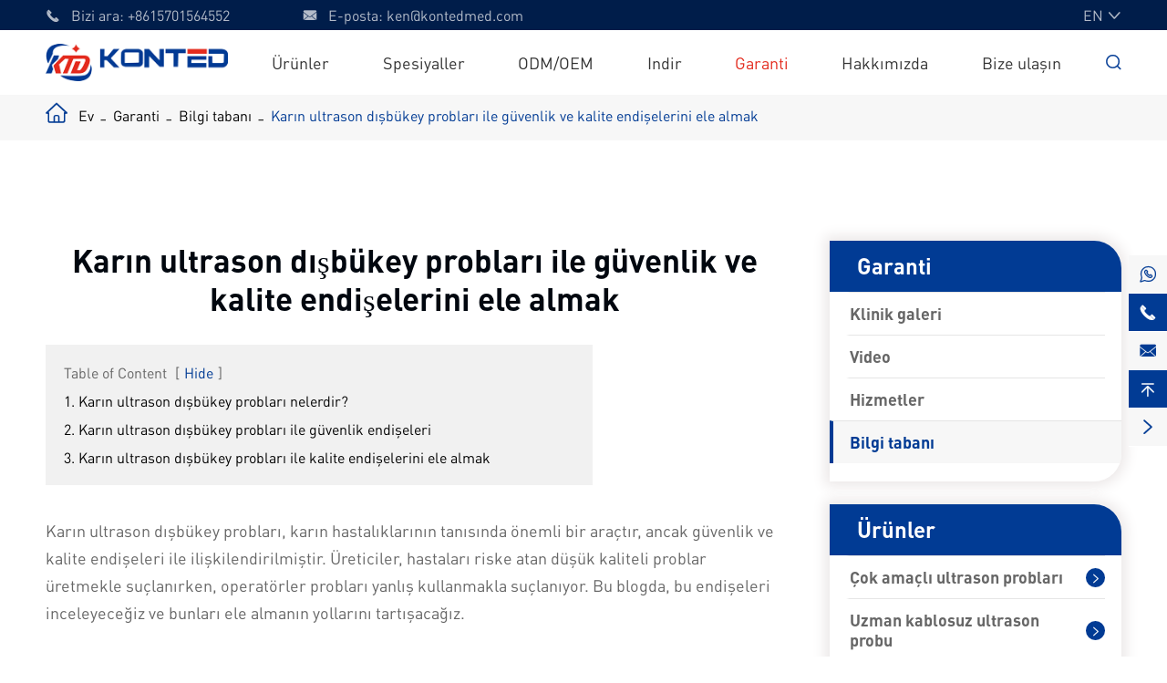

--- FILE ---
content_type: text/html; charset=utf-8
request_url: https://tr.kontedmed.com/addressing-safety-and-quality-concerns-with-abdomen-ultrasound-convex-probes.html
body_size: 16212
content:
<!DOCTYPE html>
<html lang="tr">
	<head>
		<meta charset="utf-8">
		<meta http-equiv="X-UA-Compatible" content="IE=edge">
		<title>Karın ultrason dışbükey probları ile güvenlik ve kalite endişelerini ele almak - Beijing Konted Medical Technology Co.,Ltd.</title>
		<meta name="description" content="Karın ultrason dışbükey probları, karın hastalıklarının tanısında önemli bir araçtır, ancak güvenlik ve kalite endişeleri ile ilişkilendirilmiştir. Üreticiler ürünle suçlandı..."/>
		<meta name="keywords" content=""/>
		<meta name="robots" content="noodp"/>
		<meta name="viewport" content="width=device-width, initial-scale=1.0, maximum-scale=1.0, user-scalable=no">
		<link rel="shortcut icon" href="/favicon.ico" />
		<meta property="og:locale" content="tr" />
		<meta property="og:type" content="website" />
		<meta property="og:title" content="Karın ultrason dışbükey probları ile güvenlik ve kalite endişelerini ele almak - Beijing Konted Medical Technology Co.,Ltd." />
		<meta property="og:description" content="Karın ultrason dışbükey probları, karın hastalıklarının tanısında önemli bir araçtır, ancak güvenlik ve kalite endişeleri ile ilişkilendirilmiştir. Üreticiler ürünle suçlandı..." />
		<meta property="og:url" content="https://tr.kontedmed.com/addressing-safety-and-quality-concerns-with-abdomen-ultrasound-convex-probes.html" />
		<meta property="og:site_name" content="Beijing Konted Medical Technology Co.,Ltd." />
		<meta name="twitter:card" content="summary" />
		<meta name="twitter:site" content="@Beijing Konted Medical Technology Co.,Ltd." />
		<meta name="twitter:description" content="Karın ultrason dışbükey probları, karın hastalıklarının tanısında önemli bir araçtır, ancak güvenlik ve kalite endişeleri ile ilişkilendirilmiştir. Üreticiler ürünle suçlandı..." />
		<meta name="twitter:title" content="Karın ultrason dışbükey probları ile güvenlik ve kalite endişelerini ele almak - Beijing Konted Medical Technology Co.,Ltd." />
		<link rel="canonical" href="https://tr.kontedmed.com/addressing-safety-and-quality-concerns-with-abdomen-ultrasound-convex-probes.html" />
				<script type="application/ld+json">
    {
      "@context": "http://schema.org/",
      "@type": "Article",
      "name": "Karın ultrason dışbükey probları ile güvenlik ve kalite endişelerini ele almak",
      "url": "https://tr.kontedmed.com/addressing-safety-and-quality-concerns-with-abdomen-ultrasound-convex-probes.html",
      "author":"Beijing Konted Medical Technology Co.,Ltd.",
      "image":"https://tr.kontedmed.com/uploads/image/20240808/11/handheld-c10mt.webp",
      "headline":"Karın ultrason dışbükey probları ile güvenlik ve kalite endişelerini ele almak",
      "publisher":{
          "@type":"Organization",
          "name":"Beijing Konted Medical Technology Co.,Ltd.",
          "logo": {
              "@type": "ImageObject",
              "url": "https://tr.kontedmed.com/uploads/image/20220921/16/beijing-konted-medical-technology-co.ltd-logo.png"
           }
       },
      "description": "Karın ultrason dışbükey probları, karın hastalıklarının tanısında önemli bir araçtır, ancak güvenlik ve kalite endişeleri ile ilişkilendirilmiştir. Üreticiler ürünle suçlandı...",
      "datePublished":"2023-12-05",
      "contentReferenceTime":"2023-12-05"
    }
    </script>		
				<link href="https://tr.kontedmed.com/themes/simple/css/all.min.css" rel="stylesheet" type="text/css"  />
				
	    <script src="/assets/js/jquery-1.10.2.min.js"></script>
		<script src="/assets/js/seajs/sea.js"></script>
		<script src="/assets/js/swiper.min.js"></script>
		<!--[if IE]>
			<script src="/assets/js/html5shiv.min.js"></script>
		<![endif]-->
		
		<style>
            .sep-index-next .my-box .img img{
                height:274px;
            }
            .sep-index-thumbs .sep-container .item .img{
                height:138px;
            }
            .sep-section7 .blog .item .img img, .sep-inner-blog .blog .item .img img{
                height:277px;
            }
            .sep-detail-banner .my-swiper img{
                height:556px;
            }
            .sep-detail-one .content img{
                height:535px;
            }
            .sep-detail-two .video img{
                height:380px;
            }
            .sep-detail-related li img{
                height:352px;
            }
            @media screen and (min-width:768px){
                .sep-banner-pc img{
                    height:823px;
                }
                .sep-section1 ul li img{
                    height:180px;
                }
                .sep-section2 .item img{
                    /*height:278px;*/
                }
                .sep-section3 .item img{
                    height:170px;
                }
                .sep-section4 .swiper-container img{
                    height:373px;
                }
                .sep-section5 .my-box .video .img, .sep-section5 .my-box .video img{
                    height:428px;
                }
            }
		    @media (max-width: 1260px) {
		        .sep-power {
		            display: none;
		        }
		    }
		    @media screen and (max-width:640px){
		        *{
		            font-family:'Lucida Grande', 'Microsoft Yahei' !important;
		        }
		        .fa{
		                    font-family: FontAwesome !important;
		        }
		        .iconfont{
		            font-family: "iconfont" !important;
		        }
		    }
		</style>
	</head>
	<body>
		<div class="sep-top">
			<!-- pc header start -->
			<div class="sep-header">
				<div class="sep-container flex">
				    					<div class="h-left flex">
					    						<div class="phone">
							<i class="iconfont">&#xe60d;</i>
							Bizi ara: 
							<a href="tel:+8615701564552">+8615701564552</a>
						</div>
												<div class="email">
							<i class="iconfont">&#xeb58;</i>
							E-posta: 
							<a href="mailto:ken@kontedmed.com">ken@kontedmed.com</a>
						</div>
					</div>
					<div class="language">
						<span class="uppercase">EN</span>
						<i class="iconfont">&#xeb5c;</i>
						<ul class="fix">
																					<li><a href="https://www.kontedmed.com" title="English" class='b'><img src='https://tr.kontedmed.com/themes/simple/img/country/en.png' alt='country' title='country'  >
														EN
														</a></li>
														<li><a href="https://ja.kontedmed.com" title="日本語" class='b'><img src='https://tr.kontedmed.com/themes/simple/img/country/ja.png' alt='country' title='country'  >
														ja														</a></li>
														<li><a href="https://fr.kontedmed.com" title="français" class='b'><img src='https://tr.kontedmed.com/themes/simple/img/country/fr.png' alt='country' title='country'  >
														fr														</a></li>
														<li><a href="https://de.kontedmed.com" title="Deutsch" class='b'><img src='https://tr.kontedmed.com/themes/simple/img/country/de.png' alt='country' title='country'  >
														de														</a></li>
														<li><a href="https://es.kontedmed.com" title="Español" class='b'><img src='https://tr.kontedmed.com/themes/simple/img/country/es.png' alt='country' title='country'  >
														es														</a></li>
														<li><a href="https://it.kontedmed.com" title="italiano" class='b'><img src='https://tr.kontedmed.com/themes/simple/img/country/it.png' alt='country' title='country'  >
														it														</a></li>
														<li><a href="https://ru.kontedmed.com" title="русский" class='b'><img src='https://tr.kontedmed.com/themes/simple/img/country/ru.png' alt='country' title='country'  >
														ru														</a></li>
														<li><a href="https://pt.kontedmed.com" title="português" class='b'><img src='https://tr.kontedmed.com/themes/simple/img/country/pt.png' alt='country' title='country'  >
														pt														</a></li>
														<li><a href="https://ar.kontedmed.com" title="العربية" class='b'><img src='https://tr.kontedmed.com/themes/simple/img/country/ar.png' alt='country' title='country'  >
														ar														</a></li>
														<li><a href="https://tr.kontedmed.com" title="Türkçe" class='b'><img src='https://tr.kontedmed.com/themes/simple/img/country/tr.png' alt='country' title='country'  >
														tr														</a></li>
														<li><a href="https://id.kontedmed.com" title="Indonesia" class='b'><img src='https://tr.kontedmed.com/themes/simple/img/country/id.png' alt='country' title='country'  >
														id														</a></li>
													</ul>
					</div>
				</div>
			</div>
			<!-- pc header end -->

			<!-- nav start -->
			<div class="sep-mainnav">
				<div class="sep-container">
					<div class="nav flex f-between">
						<a href="/" class="logo">
							<img src="/uploads/image/20220921/16/beijing-konted-medical-technology-co.ltd-logo.png" height="41" alt="Beijing Konted Medical Technology Co.,Ltd." title="Beijing Konted Medical Technology Co.,Ltd." style="width:200px;">
						</a>
											    					    											    						<div class="nav-out">
							<div class="nav-item ">
								<a href="/products/">Ürünler</a>
															</div>
														<div class="dropdown sep-container flex">
								<div class="dro-left title-font">
									<ul>
									    										<li>
											<a href="/products/multipurpose-ultrasound-probes/" class="flex">
											    												<span><img src="/uploads/image/20220927/17/handheld-ultrasound-probe_1664272309.jpg" alt="Çok amaçlı ultrason probları" title="Çok amaçlı ultrason probları"></span>
												Çok amaçlı ultrason probları											</a>
										</li>
																				<li>
											<a href="/products/specialist-wireless-ultrasound-probe-konted/" class="flex">
											    												<span><img src="/uploads/image/20230105/13/handheld-ultrasound-probe1664272309.jpg" alt="Uzman kablosuz ultrason probu" title="Uzman kablosuz ultrason probu"></span>
												Uzman kablosuz ultrason probu											</a>
										</li>
																				<li>
											<a href="/products/superfical-ultrasound-linear-probes/" class="flex">
											    												<span><img src="/uploads/image/20220927/17/linear-array-transducer-ultrasound.jpg" alt="Yüzeysel ultrason doğrusal probları" title="Yüzeysel ultrason doğrusal probları"></span>
												Yüzeysel ultrason doğrusal probları											</a>
										</li>
																				<li>
											<a href="/products/abdomen-ultrasound-convex-probes/" class="flex">
											    												<span><img src="/uploads/image/20220927/17/abdominal-ultrasound-transducer_1664272059.jpg" alt="Karın ultrason dışbükey probları" title="Karın ultrason dışbükey probları"></span>
												Karın ultrason dışbükey probları											</a>
										</li>
																				<li>
											<a href="/products/Veterinary-wireless-ultrasound-probe/" class="flex">
											    												<span><img src="/uploads/image/20230928/10/veterinary-ultrasound-probe_1695868603.webp" alt="Veteriner kablosuz ultrason probu" title="Veteriner kablosuz ultrason probu"></span>
												Veteriner kablosuz ultrason probu											</a>
										</li>
																				<li>
											<a href="/products/ultrasound-accessories/" class="flex">
											    												<span><img src="/uploads/image/20231030/15/ultrasound-accessories-1.webp" alt="Ultrason aksesuarları" title="Ultrason aksesuarları"></span>
												Ultrason aksesuarları											</a>
										</li>
																			</ul>
								</div>
								<div class="dro-center">
								    									<ul>
									    										<li>
											<a href="/products/dual-probes-multipurpose-ultrasound/">Çift problar çok amaçlı ultrason</a>
											<div class="img in-img-enlarge">
											    <a href="/products/dual-probes-multipurpose-ultrasound/">
											        <img src="/uploads/image/20240111/10/dualhead-ultrasound.webp" alt="Çift problar çok amaçlı ultrason" title="Çift problar çok amaçlı ultrason" style="width:150px;">
											    </a>
											</div>
										</li>
																				<li>
											<a href="/products/one-probe-multipurpose-ultrasound/">Bir prob çok amaçlı ultrason</a>
											<div class="img in-img-enlarge">
											    <a href="/products/one-probe-multipurpose-ultrasound/">
											        <img src="/uploads/image/20220830/11/one-probe-multipurpose-ultrasound.jpg" alt="Bir prob çok amaçlı ultrason" title="Bir prob çok amaçlı ultrason" style="width:150px;">
											    </a>
											</div>
										</li>
																			</ul>
																		<ul>
									    										<li>
											<a href="/products/Cardiac-wireless-ultrasound/">Kardiyak kablosuz ultrason probu</a>
											<div class="img in-img-enlarge">
											    <a href="/products/Cardiac-wireless-ultrasound/">
											        <img src="/uploads/image/20230830/11/cardiac-wireless-ultrasound.webp" alt="Kardiyak kablosuz ultrason probu" title="Kardiyak kablosuz ultrason probu" style="width:150px;">
											    </a>
											</div>
										</li>
																				<li>
											<a href="/products/aesthetics-wireless-ultrasound/">Estetik kablosuz ultrason</a>
											<div class="img in-img-enlarge">
											    <a href="/products/aesthetics-wireless-ultrasound/">
											        <img src="/uploads/image/20240808/11/ae-handheld-ultrasound.webp" alt="Estetik kablosuz ultrason" title="Estetik kablosuz ultrason" style="width:150px;">
											    </a>
											</div>
										</li>
																				<li>
											<a href="/products/obgyn-wireless-ultrasound/">OB & GYN kablosuz ultrason</a>
											<div class="img in-img-enlarge">
											    <a href="/products/obgyn-wireless-ultrasound/">
											        <img src="/uploads/image/20230926/15/c10rcc10qt-dualhead-handheld-ultrasound.webp" alt="OB & GYN kablosuz ultrason" title="OB & GYN kablosuz ultrason" style="width:150px;">
											    </a>
											</div>
										</li>
																				<li>
											<a href="/products/ophthalmic-ultrasound/">Oftalmik kablosuz ultrason</a>
											<div class="img in-img-enlarge">
											    <a href="/products/ophthalmic-ultrasound/">
											        <img src="/uploads/image/20231016/09/c10ue-handheld-ultrasound.webp" alt="Oftalmik kablosuz ultrason" title="Oftalmik kablosuz ultrason" style="width:150px;">
											    </a>
											</div>
										</li>
																			</ul>
																		<ul>
									    										<li>
											<a href="/products/color-superficial-ultrasound/">Renk yüzeysel ultrason</a>
											<div class="img in-img-enlarge">
											    <a href="/products/color-superficial-ultrasound/">
											        <img src="/uploads/image/20240808/11/ae-handheld-ultrasound1.webp" alt="Renk yüzeysel ultrason" title="Renk yüzeysel ultrason" style="width:150px;">
											    </a>
											</div>
										</li>
																				<li>
											<a href="/products/bw-superfical-ultrasound/">B & W yüzeysel ultrason</a>
											<div class="img in-img-enlarge">
											    <a href="/products/bw-superfical-ultrasound/">
											        <img src="/uploads/image/20220623/17/cost-of-handheld-ultrasound.jpg" alt="B & W yüzeysel ultrason" title="B & W yüzeysel ultrason" style="width:150px;">
											    </a>
											</div>
										</li>
																			</ul>
																		<ul>
									    										<li>
											<a href="/products/color-abdomen-ultrasound/">Renk karın ultrason</a>
											<div class="img in-img-enlarge">
											    <a href="/products/color-abdomen-ultrasound/">
											        <img src="/uploads/image/20240808/11/handheld-c10mt.webp" alt="Renk karın ultrason" title="Renk karın ultrason" style="width:150px;">
											    </a>
											</div>
										</li>
																				<li>
											<a href="/products/bw-abdomen-ultrasound/">B & W karın ultrason</a>
											<div class="img in-img-enlarge">
											    <a href="/products/bw-abdomen-ultrasound/">
											        <img src="/uploads/image/20220830/09/bw-abdomen-ultrasound.jpg" alt="B & W karın ultrason" title="B & W karın ultrason" style="width:150px;">
											    </a>
											</div>
										</li>
																			</ul>
																		<ul>
									    										<li>
											<a href="/products/Vet-wireless-ultrasound/">Vet kablosuz ultrason</a>
											<div class="img in-img-enlarge">
											    <a href="/products/Vet-wireless-ultrasound/">
											        <img src="/uploads/image/20230105/14/one-probe-multipurpose-ultrasound.jpg" alt="Vet kablosuz ultrason" title="Vet kablosuz ultrason" style="width:150px;">
											    </a>
											</div>
										</li>
																			</ul>
																		<ul>
									    										<li>
											<a href="/products/biopsy-needle-guide/">Biyopsi iğne kılavuzu</a>
											<div class="img in-img-enlarge">
											    <a href="/products/biopsy-needle-guide/">
											        <img src="/uploads/image/20231031/11/biopsy-needle-guide-1.webp" alt="Biyopsi iğne kılavuzu" title="Biyopsi iğne kılavuzu" style="width:150px;">
											    </a>
											</div>
										</li>
																				<li>
											<a href="/products/packing-box/">Ambalaj kutusu</a>
											<div class="img in-img-enlarge">
											    <a href="/products/packing-box/">
											        <img src="/uploads/image/20240325/11/tmt-pbbg.webp" alt="Ambalaj kutusu" title="Ambalaj kutusu" style="width:150px;">
											    </a>
											</div>
										</li>
																				<li>
											<a href="/products/ultrasonic-protective-film/">Yardımcı braket</a>
											<div class="img in-img-enlarge">
											    <a href="/products/ultrasonic-protective-film/">
											        <img src="/uploads/image/20240415/14/o1cn01zmahg81hvcntm017i2215871694282-0-cib.webp" alt="Yardımcı braket" title="Yardımcı braket" style="width:150px;">
											    </a>
											</div>
										</li>
																				<li>
											<a href="/products/patient-monitor/">Hasta monitörü</a>
											<div class="img in-img-enlarge">
											    <a href="/products/patient-monitor/">
											        <img src="/uploads/image/20240509/14/65fa86be14c9579663.webp" alt="Hasta monitörü" title="Hasta monitörü" style="width:150px;">
											    </a>
											</div>
										</li>
																			</ul>
																	</div>
							</div>
													</div>
																	    						<div class="nav-out">
							<div class="nav-item ">
								<a href="/handheld-ultrasound-device-specialties/">Spesiyaller</a>
								        					    <div class='box box-s'>
                                    <ul class='clearfix'>
                                                                                <li><a href='/wireless-ultrasound-probe-used-in-primary-care/'>Birincil bakım</a></li>
                                                                                <li><a href='/wireless-ultrasound-probe-used-in-emergency-medicine/'>Acil tıp</a></li>
                                                                                <li><a href='/wireless-ultrasound-probe-used-in-critical-care/'>Kritik bakım</a></li>
                                                                                <li><a href='/wireless-ultrasound-probe-used-in-ob-gyn/'>OB & GYN</a></li>
                                                                                <li><a href='/wireless-ultrasound-probe-used-in-cardiology/'>Kardiyoloji</a></li>
                                                                                <li><a href='/wireless-ultrasound-probe-used-in-msk/'>MSK</a></li>
                                                                                <li><a href='/wireless-ultrasound-probe-used-in-vascular/'>Vasküler</a></li>
                                                                                <li><a href='/wireless-ultrasound-probe-used-in-anesthesiology/'>Anestezi</a></li>
                                                                                <li><a href='/wireless-ultrasound-probe-used-in-plastic-surgery/'>Plastik cerrahi</a></li>
                                                                                <li><a href='/wireless-ultrasound-probe-used-in-urology/'>Üroloji</a></li>
                                                                                <li><a href='/wireless-ultrasound-probe-used-in-ophthalmology/'>Oftalmoloji</a></li>
                                                                                <li><a href='/wireless-ultrasound-probe-used-in-veterinary/'>Veteriner</a></li>
                                                                                <li><a href='/wireless-ultrasound-probe-used-in-ultrasound-training-and-practice/'>Ultrason eğitimi ve uygulaması</a></li>
                                                                            </ul>
                                </div>
                                							</div>
													</div>
																	    						<div class="nav-out">
							<div class="nav-item ">
								<a href="/odm-oem/">ODM/OEM</a>
															</div>
													</div>
																	    						<div class="nav-out">
							<div class="nav-item ">
								<a href="/download/">Indir</a>
															</div>
													</div>
																	    						<div class="nav-out">
							<div class="nav-item active-nav-color">
								<a href="/clinical-gallery/">Garanti</a>
								        					    <div class='box box-s'>
                                    <ul class='clearfix'>
                                                                                <li><a href='/clinical-gallery/'>Klinik galeri</a></li>
                                                                                <li><a href='/video/'>Video</a></li>
                                                                                <li><a href='/services/'>Hizmetler</a></li>
                                                                                <li><a href='/knowledge-base/'>Bilgi tabanı</a></li>
                                                                            </ul>
                                </div>
                                							</div>
													</div>
																	    						<div class="nav-out">
							<div class="nav-item ">
								<a href="/about-us/">Hakkımızda</a>
								        					    <div class='box box-s'>
                                    <ul class='clearfix'>
                                                                                <li><a href='/about-us/'>Şirket profili</a></li>
                                                                                <li><a href='/company-news/'>Şirket haberleri</a></li>
                                                                            </ul>
                                </div>
                                							</div>
													</div>
																	    						<div class="nav-out">
							<div class="nav-item ">
								<a href="/contact/">Bize ulaşın</a>
															</div>
													</div>
																		<div class="nav-search">
							<i class="iconfont">&#xe631;</i>
						</div>
					</div>
					<div class="search">
						<div class="sep-container">
							<div class="search-title title-font flex uppercase">
								<span>Ne arıyorsun?</span>
								<i class="iconfont">&#xe609;</i>
							</div>
							<form action="/search" name="search" method="get">
								<input type="text" name="q" placeholder="search" required>
								<button type="submit"><i class="iconfont">&#xe631;</i></button>
							</form>
						</div>
					</div>
				</div>
			</div>
			<!-- nav end -->
		</div>
		
		<!-- Mobile screen under 640px  start-->
		<div class="sep-header-mb">
			<div class="header-left">
				<a href="/"><img src="/uploads/image/20220921/16/beijing-konted-medical-technology-co.ltd-logo.png" alt="Beijing Konted Medical Technology Co.,Ltd." title="Beijing Konted Medical Technology Co.,Ltd."></a>
			</div>
			<div class="header-right flex">
			    <div class="english">
					<span>EN</span>
					<i class="iconfont">&#xe601;</i>
					<ul class="fix">
																		<li><a href="https://www.kontedmed.com" title="English" class='b'><img src='https://tr.kontedmed.com/themes/simple/img/country/en.png' alt='country' title='country'  >
												EN
												</a></li>
												<li><a href="https://ja.kontedmed.com" title="日本語" class='b'><img src='https://tr.kontedmed.com/themes/simple/img/country/ja.png' alt='country' title='country'  >
												ja												</a></li>
												<li><a href="https://fr.kontedmed.com" title="français" class='b'><img src='https://tr.kontedmed.com/themes/simple/img/country/fr.png' alt='country' title='country'  >
												fr												</a></li>
												<li><a href="https://de.kontedmed.com" title="Deutsch" class='b'><img src='https://tr.kontedmed.com/themes/simple/img/country/de.png' alt='country' title='country'  >
												de												</a></li>
												<li><a href="https://es.kontedmed.com" title="Español" class='b'><img src='https://tr.kontedmed.com/themes/simple/img/country/es.png' alt='country' title='country'  >
												es												</a></li>
												<li><a href="https://it.kontedmed.com" title="italiano" class='b'><img src='https://tr.kontedmed.com/themes/simple/img/country/it.png' alt='country' title='country'  >
												it												</a></li>
												<li><a href="https://ru.kontedmed.com" title="русский" class='b'><img src='https://tr.kontedmed.com/themes/simple/img/country/ru.png' alt='country' title='country'  >
												ru												</a></li>
												<li><a href="https://pt.kontedmed.com" title="português" class='b'><img src='https://tr.kontedmed.com/themes/simple/img/country/pt.png' alt='country' title='country'  >
												pt												</a></li>
												<li><a href="https://ar.kontedmed.com" title="العربية" class='b'><img src='https://tr.kontedmed.com/themes/simple/img/country/ar.png' alt='country' title='country'  >
												ar												</a></li>
												<li><a href="https://tr.kontedmed.com" title="Türkçe" class='b'><img src='https://tr.kontedmed.com/themes/simple/img/country/tr.png' alt='country' title='country'  >
												tr												</a></li>
												<li><a href="https://id.kontedmed.com" title="Indonesia" class='b'><img src='https://tr.kontedmed.com/themes/simple/img/country/id.png' alt='country' title='country'  >
												id												</a></li>
											</ul>
				</div>
			    <div class="email">
					<a href="mailto:ken@kontedmed.com"><i class="iconfont">&#xe604;</i></a>
				</div>
				<div class="nav-search">
					<i class="iconfont">&#xe631;</i>
				</div>
				<div class="button flex-center">
					<i class="iconfont">&#xe635;</i>
				</div>
			</div>
			<div class="dropdown-mb">
				<div class="shadow">

				</div>
				<div class="close-all flex">
					<i class="iconfont">&#xe609;</i>
				</div>
				<div class="first-stage">
										<div class="first-item flex">
						<a href="/">Ev</a>
											</div>
										<div class="first-item flex">
						<a href="/products/">Ürünler</a>
												<i class="icon iconfont">&#xe60a;</i>
						<div class="second-stage">
							<div class="back title-font">
								<i class="icon iconfont">&#xe73d;</i>
								<a href="/products/">Ürünler</a>
							</div>
														<div><a href="/products/multipurpose-ultrasound-probes/">Çok amaçlı ultrason probları</a></div>
														<div><a href="/products/specialist-wireless-ultrasound-probe-konted/">Uzman kablosuz ultrason probu</a></div>
														<div><a href="/products/superfical-ultrasound-linear-probes/">Yüzeysel ultrason doğrusal probları</a></div>
														<div><a href="/products/abdomen-ultrasound-convex-probes/">Karın ultrason dışbükey probları</a></div>
														<div><a href="/products/Veterinary-wireless-ultrasound-probe/">Veteriner kablosuz ultrason probu</a></div>
														<div><a href="/products/ultrasound-accessories/">Ultrason aksesuarları</a></div>
													</div>
											</div>
										<div class="first-item flex">
						<a href="/handheld-ultrasound-device-specialties/">Spesiyaller</a>
												<i class="icon iconfont">&#xe60a;</i>
						<div class="second-stage">
							<div class="back title-font">
								<i class="icon iconfont">&#xe73d;</i>
								<a href="/handheld-ultrasound-device-specialties/">Spesiyaller</a>
							</div>
														<div><a href="/wireless-ultrasound-probe-used-in-primary-care/">Birincil bakım</a></div>
														<div><a href="/wireless-ultrasound-probe-used-in-emergency-medicine/">Acil tıp</a></div>
														<div><a href="/wireless-ultrasound-probe-used-in-critical-care/">Kritik bakım</a></div>
														<div><a href="/wireless-ultrasound-probe-used-in-ob-gyn/">OB & GYN</a></div>
														<div><a href="/wireless-ultrasound-probe-used-in-cardiology/">Kardiyoloji</a></div>
														<div><a href="/wireless-ultrasound-probe-used-in-msk/">MSK</a></div>
														<div><a href="/wireless-ultrasound-probe-used-in-vascular/">Vasküler</a></div>
														<div><a href="/wireless-ultrasound-probe-used-in-anesthesiology/">Anestezi</a></div>
														<div><a href="/wireless-ultrasound-probe-used-in-plastic-surgery/">Plastik cerrahi</a></div>
														<div><a href="/wireless-ultrasound-probe-used-in-urology/">Üroloji</a></div>
														<div><a href="/wireless-ultrasound-probe-used-in-ophthalmology/">Oftalmoloji</a></div>
														<div><a href="/wireless-ultrasound-probe-used-in-veterinary/">Veteriner</a></div>
														<div><a href="/wireless-ultrasound-probe-used-in-ultrasound-training-and-practice/">Ultrason eğitimi ve uygulaması</a></div>
													</div>
											</div>
										<div class="first-item flex">
						<a href="/odm-oem/">ODM/OEM</a>
											</div>
										<div class="first-item flex">
						<a href="/download/">Indir</a>
											</div>
										<div class="first-item flex">
						<a href="/clinical-gallery/">Garanti</a>
												<i class="icon iconfont">&#xe60a;</i>
						<div class="second-stage">
							<div class="back title-font">
								<i class="icon iconfont">&#xe73d;</i>
								<a href="/clinical-gallery/">Garanti</a>
							</div>
														<div><a href="/clinical-gallery/">Klinik galeri</a></div>
														<div><a href="/video/">Video</a></div>
														<div><a href="/services/">Hizmetler</a></div>
														<div><a href="/knowledge-base/">Bilgi tabanı</a></div>
													</div>
											</div>
										<div class="first-item flex">
						<a href="/about-us/">Hakkımızda</a>
												<i class="icon iconfont">&#xe60a;</i>
						<div class="second-stage">
							<div class="back title-font">
								<i class="icon iconfont">&#xe73d;</i>
								<a href="/about-us/">Hakkımızda</a>
							</div>
														<div><a href="/about-us/">Şirket profili</a></div>
														<div><a href="/company-news/">Şirket haberleri</a></div>
													</div>
											</div>
										<div class="first-item flex">
						<a href="/contact/">Bize ulaşın</a>
											</div>
										<div class="first-item email-contact">
						<a href="mailto:ken@kontedmed.com">Bize e-posta</a>
					</div>
				</div>
			</div>
		</div>
		<div class="sep-search-mb">
			<i class="iconfont search-close">&#xe609;</i>
			<form name="search" method="get" action="/search">
				<input type="text" name="q" class="form-control" required>
				<button type="submit" class="top-btn btn text-capitalize">
					<i class="iconfont" aria-hidden="true">&#xe631;</i>
					Arama				</button>
			</form>
		</div>
		<!-- Mobile screen under 640px end -->
<style>
    .contents-wrap{
        max-width:600px;
        background:#f1f1f1;
        padding:20px;
        margin-bottom:35px;
        margin-top:30px;
    }
    .contents-wrap .hd span{
        margin-right:5px;
    }
    .contents-wrap .hd a{
        color: #013b94;
        padding: 0 5px;
    }
    .h2-item {
        margin-left: 0;
    }
    .h3-item {
        margin-left: 20px;
        display:none;
    }
    #toc-list{
         
    }
    #toc-list li{
        margin-top:10px;
    }
    
    #references li{
        list-style-type: decimal;
        margin-bottom: 8px;
    }
    #references{
        padding-left:20px;
    }
</style>

<div class="sep-breadcrumb">
	<div class="sep-container">
		<i class="icon iconfont">&#xe61a;</i>
		<ul class="breadcrumb"><li><a href="/">Ev</a></li><li><a href="/clinical-gallery/" title="Garanti">Garanti</a></li><li><a href="/knowledge-base/" title="Bilgi tabanı">Bilgi tabanı</a></li><li><a href="/addressing-safety-and-quality-concerns-with-abdomen-ultrasound-convex-probes.html" title="Karın ultrason dışbükey probları ile güvenlik ve kalite endişelerini ele almak">Karın ultrason dışbükey probları ile güvenlik ve kalite endişelerini ele almak</a></li></ul><script type="application/ld+json">{"@context":"http:\/\/schema.org","@type":"BreadcrumbList","itemListElement":[{"@type":"ListItem","position":1,"item":{"@id":"https:\/\/tr.kontedmed.com\/","name":"Ev"}},{"@type":"ListItem","position":2,"item":{"@id":"https:\/\/tr.kontedmed.com\/clinical-gallery\/","name":"Garanti"}},{"@type":"ListItem","position":3,"item":{"@id":"https:\/\/tr.kontedmed.com\/knowledge-base\/","name":"Bilgi taban\u0131"}}]}</script>	</div>
</div>

<!-- content start-->
<div class="sep-inner-body">
    <div class="sep-inner-product sep-single-product">
		<div class="sep-container flex">
			<div class="sep-primary">
				<h1 class="common-title mb25">Karın ultrason dışbükey probları ile güvenlik ve kalite endişelerini ele almak</h1>
				<div class="contents-wrap">
				    <div class="hd">
				        <span>Table of Content</span>
				        [<a href="javascript:;" class="control active">Hide</a>]
				    </div>
				    <div class="bd">
				        <ul id="toc-list"></ul>
				    </div>
				</div>
				<div class="richtext" id="richtext">
                    <p>Karın ultrason dışbükey probları, karın hastalıklarının tanısında önemli bir araçtır, ancak güvenlik ve kalite endişeleri ile ilişkilendirilmiştir. Üreticiler, hastaları riske atan düşük kaliteli problar üretmekle suçlanırken, operatörler probları yanlış kullanmakla suçlanıyor. Bu blogda, bu endişeleri inceleyeceğiz ve bunları ele almanın yollarını tartışacağız.<br/></p><p><br/></p><h2>Karın ultrason dışbükey probları nelerdir?</h2><p><br/></p><p>Karın ultrason dışbükey probları, karnındaki iç organların görüntülerini üretmek için yüksek frekanslı ses dalgaları kullanan el problarıdır. Karaciğer hastalığı, safra taşı ve karın tümörleri gibi durumların tanısında yaygın olarak kullanılırlar. Problar, ses dalgalarını yayan bir dönüştürücüden ve sinyalleri işleyen ve onları görüntülere dönüştüren elektronik içeren bir muhafazadan oluşur.</p><p><br/></p><h2>Karın ultrason dışbükey probları ile güvenlik endişeleri</h2><p><br/></p><p>Karın ultrason dışbükey probları ile birkaç güvenlik endişesi ilişkilendirilmiştir. Ana endişelerden biri, hastalara zarar verebilecek düşük kaliteli probların üretilmesidir. Düşük kaliteli problar genellikle standart altı malzemelerle yapılır ve yanlış teşhis ve uygunsuz tedaviye yol açabilen zayıf görüntü kalitesine sahiptir.</p><p><br/></p><p>Başka bir güvenlik endişesi, operatörler tarafından karın ultrason dışbükey problarının yanlış kullanımıdır. Yanlış kullanım, kesikler ve çürükler gibi hastalara yaralanmalara neden olabilir ve ayrıca yanlış teşhis ve tedaviye yol açabilir. Bu güvenlik endişelerini gidermek için, üreticiler ve operatörler yüksek kaliteli probları üretmek ve kullanmak ve doğru kullanıldığından emin olmak için birlikte çalışmalıdır.</p><p><br/></p><h2>Karın ultrason dışbükey probları ile kalite endişelerini ele almak</h2><p><br/></p><p>Karın ultrason dışbükey probları ile kalite endişelerini gidermek için, üreticilerin dayanıklı ve güvenilir olan yüksek kaliteli problar üretmeye odaklanmaları gerekir. Doğru teşhis ve tedaviye izin vermek için görüntü kalitesini iyileştirmeye de çalışmalıdır. Operatörlerin, probların doğru şekilde kullanılması konusunda, nasıl güvenli bir şekilde ele alınacağı ve görüntüleri nasıl doğru yorumlayacağı da dahil olmak üzere eğitilmeleri gerekmektedir.</p><p><br/></p><p>Ayrıca, operatörlerin karın ultrason dışbükey probları kullanılarak ilişkili risklerin farkında olması ve bir prob düzgün çalışmadığı zaman fark edebilmeleri gerekir. Bu, elektroniklerin muhafazasındaki çatlaklar veya arızaları gibi aşınma ve yıpranma belirtilerinin farkında olmak ve bir sondanın ne zaman değiştirilmesi gerektiğini bilmek içerir.</p><p><br/></p><p>Sonuç olarak, karın<a href="/linear-vs-convex-ultrasound-probe.html" target="_self">Ultrason dışbükey prob</a>Karın hastalıklarının tanısında önemli bir araçtır, ancak güvenlik ve kalite endişeleri ile ilişkilendirilmiştir. Bu endişeleri gidermek için<a href="/" target="_self">El ultrason üreticileri</a>Operatörlerin doğru kullanımı konusunda eğitilmeleri gerekirken, dayanıklı ve güvenilir yüksek kaliteli problar üretmeye odaklanmalıdır. Birlikte çalışarak, üreticiler ve operatörler hasta güvenliğini artırabilir ve karın ultrason dışbükey problarının karın hastalıklarının tanısında doğru ve etkili bir şekilde kullanılmasını sağlayabilir.</p> <style>
  
  .author-profile {
    display: flex;
    max-width: 800px;
    margin: 0 auto;
    padding: 24px;
    background-color: #f9f9f9;
    border-radius: 12px;
    box-shadow: 0 2px 10px rgba(0, 0, 0, 0.1);
    gap: 24px;
    align-items: center;
    margin-top:30px;
  }

  /* 头像容器样式 */
  .author-avatar-container {
    flex-shrink: 0;
    width: 120px;
    height: 120px;
  }

  
  .author-avatar {
    width: 100%;
    height: 100%;
    border-radius: 50%;
    object-fit: cover;
    border: 3px solid #fff;
    box-shadow: 0 4px 8px rgba(0, 0, 0, 0.1);
  }

  
  .author-info {
    flex: 1;
  }

  
  .author-name {
    margin: 0 0 12px 0;
    font-size: 24px;
    color: #333;
    font-weight: 600;
  }

  
  .author-bio {
    margin: 0;
    font-size: 16px;
    line-height: 1.6;
    color: #666;
  }
  .author-bio p{
    font-size: 16px !important;
    line-height: 1.6;
    color: #666;
  }
    .author-bio ul li{
        margin-bottom:0;
    }
 
  @media (max-width: 600px) {
    .author-profile {
      flex-direction: column;
      text-align: center;
      padding: 20px;
    }

    .author-avatar-container {
      margin-bottom: 16px;
    }
  }
</style>
                </div>
                <div class="" id="reference_section" style="margin-top:35px;">
            	    <div class="sep-container">
            	        <div class="bold mb20" style="font-size:20px;color:#000;margin-bottom:12px;">
            	            References
            	        </div>
            	        <div id="reference_wrap">
            	            
            	        </div>
            	    </div>
            	</div>
                <div class="sep-in-article-list pt25">
                	<div class="p-lists fz14" style="margin-bottom:12px;">Önceki: <a href="/portable-ultrasound-is-available-for-full-clinical-application.html" title="Taşınabilir ultrason tam klinik uygulama için kullanılabilir">Taşınabilir ultrason tam klinik uygulama için kullanılabilir</a></div>
                	<div class="p-lists fz14">Sonraki: <a href="/maintaining-and-repairing-abdomen-ultrasound-convex-probes-for-safe-and-efficient-use.html" title="Güvenli ve verimli kullanım için karın ultrason dışbükey problarının bakımı ve onarımı">Güvenli ve verimli kullanım için karın ultrason dışbükey problarının bakımı ve onarımı</a></div>
                </div>
			</div>
			<div class="sep-sidebar">
				<div class="sep-box-pro">
    	<div class="sep-box-title title-font"><a href="/clinical-gallery/">Garanti</a></div>
	<ul class="first-list">
	            		<li class="first-li">
			<div class="box flex ">
				<a href="/clinical-gallery/">Klinik galeri</a>
			</div>
		</li>
        		<li class="first-li">
			<div class="box flex ">
				<a href="/video/">Video</a>
			</div>
		</li>
        		<li class="first-li">
			<div class="box flex ">
				<a href="/services/">Hizmetler</a>
			</div>
		</li>
        		<li class="first-li">
			<div class="box flex active-list">
				<a href="/knowledge-base/">Bilgi tabanı</a>
			</div>
		</li>
        	</ul>
</div>

<div class="sep-box-pro">
	<div class="sep-box-title title-font">
	    <a href="/products/">Ürünler</a>
	</div>
	<ul class="first-list">
	    		<li class="first-li">
			<div class="box flex ">
				<a href="/products/multipurpose-ultrasound-probes/">Çok amaçlı ultrason probları</a>
				<span class="control">
					<i class="iconfont i-show">&#xe641;</i>
				</span>
			</div>
			<ul class="control-list" >
			    				<li class="control-li">
					<div class="list-item flex ">
						<a href="/products/dual-probes-multipurpose-ultrasound/">Çift problar çok amaçlı ultrason</a>
											</div>
									</li>
								<li class="control-li">
					<div class="list-item flex ">
						<a href="/products/one-probe-multipurpose-ultrasound/">Bir prob çok amaçlı ultrason</a>
												<i class="iconfont">&#xe641;</i>
											</div>
										<div class="final-list" >
					    						<div class="final-item ">
						    <a href="/products/c10t-one-probe-multipurpose-ultrasound-probe/">C10T tek prob çok amaçlı ultrason dışbükey doğrusal kardiyak prob</a>
						</div>
											</div>
									</li>
							</ul>
		</li>
				<li class="first-li">
			<div class="box flex ">
				<a href="/products/specialist-wireless-ultrasound-probe-konted/">Uzman kablosuz ultrason probu</a>
				<span class="control">
					<i class="iconfont i-show">&#xe641;</i>
				</span>
			</div>
			<ul class="control-list" >
			    				<li class="control-li">
					<div class="list-item flex ">
						<a href="/products/Cardiac-wireless-ultrasound/">Kardiyak kablosuz ultrason probu</a>
												<i class="iconfont">&#xe641;</i>
											</div>
										<div class="final-list" >
					    						<div class="final-item ">
						    <a href="/products/c10t-one-probe-multipurpose-ultrasound-convex-linear-cardiac-probe/">C10UC USB ve Wifi kardiyak ultrason probu</a>
						</div>
												<div class="final-item ">
						    <a href="/products/c10cw-usbwifi-cardiac-cw-ultrasound-probe/">C10CW USB ve Wifi kardiyak CW ultrason probu</a>
						</div>
											</div>
									</li>
								<li class="control-li">
					<div class="list-item flex ">
						<a href="/products/aesthetics-wireless-ultrasound/">Estetik kablosuz ultrason</a>
												<i class="iconfont">&#xe641;</i>
											</div>
										<div class="final-list" >
					    						<div class="final-item ">
						    <a href="/products/c10mr-usbwifi-high-linear-ultrasound-probe/">C10MR USB ve Wifi yüksek doğrusal ultrason probu</a>
						</div>
												<div class="final-item ">
						    <a href="/products/c10cs-color-superfical-ultrasound-hd-high-freq-linear-probe/">C10CS renk Superfical ultrason HD yüksek Freq lineer prob</a>
						</div>
												<div class="final-item ">
						    <a href="/products/c10mb-usbwifi-high-linear-ultrasound-probe/">C10MB USB ve Wifi yüksek doğrusal ultrason probu</a>
						</div>
												<div class="final-item ">
						    <a href="/products/c10mr-pro-usbwifi-high-linear-ultrasound-probe/">C10MR Pro USB ve Wifi yüksek doğrusal ultrason probu</a>
						</div>
												<div class="final-item ">
						    <a href="/products/c10mb-pro-usbwifi-high-linear-ultrasound-probe/">C10MB Pro USB ve Wifi yüksek frekanslı lineer ultrason probu</a>
						</div>
											</div>
									</li>
								<li class="control-li">
					<div class="list-item flex ">
						<a href="/products/obgyn-wireless-ultrasound/">OB & GYN kablosuz ultrason</a>
												<i class="iconfont">&#xe641;</i>
											</div>
										<div class="final-list" >
					    						<div class="final-item ">
						    <a href="/products/c10rc-dual-probes-multipurpose-ultrasound-convex--endocavity-cardiac-probe/">C10RC çift problar çok amaçlı ultrason dışbükey endokavite kardiyak prob</a>
						</div>
												<div class="final-item ">
						    <a href="/products/c10micro-convexlinear.html">C10LC (mikro-konveks lineer prostat biyopsi probu)</a>
						</div>
												<div class="final-item ">
						    <a href="/1476-difference-between-konted-types-of-obgyn-wireless-ultrasound.html">KONTED OB & GYN kablosuz ultrason türleri arasındaki fark</a>
						</div>
											</div>
									</li>
								<li class="control-li">
					<div class="list-item flex ">
						<a href="/products/ophthalmic-ultrasound/">Oftalmik kablosuz ultrason</a>
												<i class="iconfont">&#xe641;</i>
											</div>
										<div class="final-list" >
					    						<div class="final-item ">
						    <a href="/products/c10ue-ophthalmic-ultrasound-color-doppler/">C10UE oftalmik ultrason renkli Doppler probu</a>
						</div>
											</div>
									</li>
							</ul>
		</li>
				<li class="first-li">
			<div class="box flex ">
				<a href="/products/superfical-ultrasound-linear-probes/">Yüzeysel ultrason doğrusal probları</a>
				<span class="control">
					<i class="iconfont i-show">&#xe641;</i>
				</span>
			</div>
			<ul class="control-list" >
			    				<li class="control-li">
					<div class="list-item flex ">
						<a href="/products/color-superficial-ultrasound/">Renk yüzeysel ultrason</a>
												<i class="iconfont">&#xe641;</i>
											</div>
										<div class="final-list" >
					    						<div class="final-item ">
						    <a href="/products/c10cx-pro-color-superfical-ultrasound-hd-linear-probe/">C10MX Pro renk Superfical ultrason HD lineer prob</a>
						</div>
												<div class="final-item ">
						    <a href="/products/c10mx-color-superfical-ultrasound-linear-probe/">C10MX renk Superfical ultrason HD lineer prob</a>
						</div>
												<div class="final-item ">
						    <a href="/products/c10ms-pro-usbwifi-high-linear-ultrasound-probe/">C10MS Pro USB ve Wifi yüksek frekanslı lineer ultrason probu</a>
						</div>
												<div class="final-item ">
						    <a href="/products/23971-c10ms-usbwifi-high-frequency-linear-ultrasound-probe/">C10MS USB ve Wifi yüksek frekanslı lineer ultrason probu</a>
						</div>
												<div class="final-item ">
						    <a href="/products/c10cx-color-superfical-ultrasound-hd-linear-probe/">C10CX renk Superfical ultrason HD lineer prob</a>
						</div>
												<div class="final-item ">
						    <a href="/products/c10ul-color-superfical-ultrasound-usb-linear-probe/">C10UL renk Superfical ultrason USB ve Wifi lineer prob</a>
						</div>
												<div class="final-item ">
						    <a href="/products/c10h-color-superfical-ultrasound-linear-probe/">C10H renk Superfical ultrason HD süper genişlik lineer prob</a>
						</div>
											</div>
									</li>
								<li class="control-li">
					<div class="list-item flex ">
						<a href="/products/bw-superfical-ultrasound/">B & W yüzeysel ultrason</a>
												<i class="iconfont">&#xe641;</i>
											</div>
										<div class="final-list" >
					    						<div class="final-item ">
						    <a href="/products/c10ln-bw-superfical-ultrasound-linear-probe/">C10LN B & W Superfical ultrason doğrusal prob</a>
						</div>
											</div>
									</li>
							</ul>
		</li>
				<li class="first-li">
			<div class="box flex ">
				<a href="/products/abdomen-ultrasound-convex-probes/">Karın ultrason dışbükey probları</a>
				<span class="control">
					<i class="iconfont i-show">&#xe641;</i>
				</span>
			</div>
			<ul class="control-list" >
			    				<li class="control-li">
					<div class="list-item flex ">
						<a href="/products/color-abdomen-ultrasound/">Renk karın ultrason</a>
												<i class="iconfont">&#xe641;</i>
											</div>
										<div class="final-list" >
					    						<div class="final-item ">
						    <a href="/products/c10ct-pro-usbwifi-high-linear-ultrasound-probe/">C10MT Pro USB ve Wifi dışbükey ultrason probu</a>
						</div>
												<div class="final-item ">
						    <a href="/products/c10mt-usbwifi-convex-ultrasound-probe/">C10MT USB ve Wifi dışbükey ultrason probu</a>
						</div>
												<div class="final-item ">
						    <a href="/products/c10ur-color-abdomen-ultrasound-usb-basic-convex-probe/">C10UR renk karın ultrason USB ve Wifi temel dışbükey prob</a>
						</div>
												<div class="final-item ">
						    <a href="/products/c10ct-color-abdomen-ultrasound-hd-convex-probe/">C10CT renk karın ultrason HD dışbükey prob</a>
						</div>
												<div class="final-item ">
						    <a href="/products/c10rs-color-abdomen-ultrasound-hd-micro-convex-probe/">C10RS renk karın ultrason HD mikro-dışbükey prob</a>
						</div>
											</div>
									</li>
								<li class="control-li">
					<div class="list-item flex ">
						<a href="/products/bw-abdomen-ultrasound/">B & W karın ultrason</a>
												<i class="iconfont">&#xe641;</i>
											</div>
										<div class="final-list" >
					    						<div class="final-item ">
						    <a href="/products/c10r-bw-abdomen-ultrasound-basic-convex-probe/">C10R B & W karın ultrason temel dışbükey prob</a>
						</div>
												<div class="final-item ">
						    <a href="/products/c10rn-bw-abdomen-ultrasound-convex-probe/">C10RN B & W karın ultrason dışbükey prob</a>
						</div>
											</div>
									</li>
							</ul>
		</li>
				<li class="first-li">
			<div class="box flex ">
				<a href="/products/Veterinary-wireless-ultrasound-probe/">Veteriner kablosuz ultrason probu</a>
				<span class="control">
					<i class="iconfont i-show">&#xe641;</i>
				</span>
			</div>
			<ul class="control-list" >
			    				<li class="control-li">
					<div class="list-item flex ">
						<a href="/products/Vet-wireless-ultrasound/">Vet kablosuz ultrason</a>
												<i class="iconfont">&#xe641;</i>
											</div>
										<div class="final-list" >
					    						<div class="final-item ">
						    <a href="/products/c10-veterinary-series.html">C10 (veteriner serisi)</a>
						</div>
											</div>
									</li>
							</ul>
		</li>
				<li class="first-li">
			<div class="box flex ">
				<a href="/products/ultrasound-accessories/">Ultrason aksesuarları</a>
				<span class="control">
					<i class="iconfont i-show">&#xe641;</i>
				</span>
			</div>
			<ul class="control-list" >
			    				<li class="control-li">
					<div class="list-item flex ">
						<a href="/products/biopsy-needle-guide/">Biyopsi iğne kılavuzu</a>
												<i class="iconfont">&#xe641;</i>
											</div>
										<div class="final-list" >
					    						<div class="final-item ">
						    <a href="/products/biopsy-needle-guidec10cs.html">Biyopsi iğne kılavuzu (C10CS)</a>
						</div>
												<div class="final-item ">
						    <a href="/products/biopsy-needle-guidec10ct.html">Biyopsi iğne kılavuzu (C10CT)</a>
						</div>
												<div class="final-item ">
						    <a href="/products/biopsy-needle-guidec10cx.html">Biyopsi iğne kılavuzu (C10CX)</a>
						</div>
												<div class="final-item ">
						    <a href="/products/biopsy-needle-guidec10qt.html">Biyopsi iğne kılavuzu (C10QT)</a>
						</div>
												<div class="final-item ">
						    <a href="/products/biopsy-needle-guidec10rl.html">Biyopsi iğne kılavuzu (C10RL-Linear)</a>
						</div>
												<div class="final-item ">
						    <a href="/products/biopsy-needle-guidec10t.html">Biyopsi iğne kılavuzu (C10T)</a>
						</div>
												<div class="final-item ">
						    <a href="/products/biopsy-needle-guidec10tx-linear.html">Biyopsi iğne kılavuzu (C10TX-Linear)</a>
						</div>
												<div class="final-item ">
						    <a href="/products/biopsy-needle-guidec10tx-convex.html">Biyopsi iğne kılavuzu (C10TX-Convex)</a>
						</div>
											</div>
									</li>
								<li class="control-li">
					<div class="list-item flex ">
						<a href="/products/packing-box/">Ambalaj kutusu</a>
												<i class="iconfont">&#xe641;</i>
											</div>
										<div class="final-list" >
					    						<div class="final-item ">
						    <a href="/products/packing-boxgray.html">Ambalaj kutusu (gri)</a>
						</div>
												<div class="final-item ">
						    <a href="/products/packing-boxblack/">Alüminyum kutu</a>
						</div>
											</div>
									</li>
								<li class="control-li">
					<div class="list-item flex ">
						<a href="/products/ultrasonic-protective-film/">Yardımcı braket</a>
												<i class="iconfont">&#xe641;</i>
											</div>
										<div class="final-list" >
					    						<div class="final-item ">
						    <a href="/products/ipad-desktop-stand/">Ipad masaüstü standı</a>
						</div>
												<div class="final-item ">
						    <a href="/products/trolley-stand.html">Ipad arabası standı</a>
						</div>
											</div>
									</li>
								<li class="control-li">
					<div class="list-item flex ">
						<a href="/products/patient-monitor/">Hasta monitörü</a>
												<i class="iconfont">&#xe641;</i>
											</div>
										<div class="final-list" >
					    						<div class="final-item ">
						    <a href="/products/iht8-multi-parameter-patient-monitor/">IHT8 çok parametreli hasta monitörü</a>
						</div>
											</div>
									</li>
							</ul>
		</li>
			</ul>
</div>

<script>
    $(function() {
        // sidebar
		$('.sep-sidebar .sep-box-pro .box').click(function() {
			if(!$(this).hasClass('active-list')) {
				$(this).addClass('active-list').siblings().slideDown();
				$(this).parent().siblings().children('.box').removeClass('active-list');
				$(this).parent().siblings().children('.control-list').slideUp();
			}
			else {
				$(this).removeClass('active-list').siblings().slideUp();
			}
		})
		$('.sep-sidebar .sep-box-pro .control-list .list-item').click(function() {
			if(!$(this).hasClass('active-list2')) {
				$(this).addClass('active-list2').siblings().slideDown();
				$(this).parent().siblings().children('.list-item').removeClass('active-list2');
				$(this).parent().siblings().children('.final-list').slideUp();
			}
			else {
				$(this).removeClass('active-list2').siblings().slideUp();
			}
		})
    })
</script>
			</div>
		</div>
	</div>
	<div class="sep-detail-related bg div">
	    <div class="sep-container center">
	<div class="common-title mb50">İlgili el ultrason cihazı</div>
	<ul class="flex flex-wrap">
	            		<li class="col-md-4">
			<a href="/products/iht8-multi-parameter-patient-monitor/" class="img in-img-enlarge">
				<img src="/uploads/image/20240509/14/65fa86be14c9579663.webp" alt="IHT8 çok parametreli hasta monitörü" title="IHT8 çok parametreli hasta monitörü" class="max-img">
			</a>
			<div class="title title-font fz20 lh30 mb25">
				<a href="/products/iht8-multi-parameter-patient-monitor/">IHT8 çok parametreli hasta monitörü</a>
			</div>
		</li>
				<li class="col-md-4">
			<a href="/products/c10ct-pro-usbwifi-high-linear-ultrasound-probe/" class="img in-img-enlarge">
				<img src="/uploads/image/20240808/11/handheld-c10mt-1.webp" alt="C10MT Pro USB ve Wifi dışbükey ultrason probu" title="C10MT Pro USB ve Wifi dışbükey ultrason probu" class="max-img">
			</a>
			<div class="title title-font fz20 lh30 mb25">
				<a href="/products/c10ct-pro-usbwifi-high-linear-ultrasound-probe/">C10MT Pro USB ve Wifi dışbükey ultrason probu</a>
			</div>
		</li>
				<li class="col-md-4">
			<a href="/products/biopsy-needle-guidec10ct.html" class="img in-img-enlarge">
				<img src="/uploads/image/20231031/13/c10ct-biopsy-needle-guide-1.webp" alt="Biyopsi iğne kılavuzu (C10CT)" title="Biyopsi iğne kılavuzu (C10CT)" class="max-img">
			</a>
			<div class="title title-font fz20 lh30 mb25">
				<a href="/products/biopsy-needle-guidec10ct.html">Biyopsi iğne kılavuzu (C10CT)</a>
			</div>
		</li>
			</ul>
</div>
	</div>
	<div class="sep-inner-blog">
	    <div class="sep-container">
                    	<div class="common-title">İlgili el ultrason cihazı haberleri</div>
        	<div class="blog flex flex-wrap full f-between">
        	            	                            		<div class="item">
        			<a href="/medic-east-africa-2023-exhibition-preview-of-konted.html" class="img in-img-enlarge">
        				<img src="/uploads/image/20230828/MEDIC-EAST-AFRICA-2023.jpg" alt="MEDIC doğu afrika 2023-konted'in sergi önizlemesi" title="MEDIC doğu afrika 2023-konted'in sergi önizlemesi" class="max-img">
        			</a>
        			<div class="time fz18 tc">
        				<i class="iconfont">&#xe70f;</i> Aug 28 2023        			</div>
        			<div class="title title-font">
        				<a href="/medic-east-africa-2023-exhibition-preview-of-konted.html">MEDIC doğu afrika 2023-konted'in sergi önizlemesi</a>
        			</div>
        		</div>
        		        		        		<div class="item">
        			<a href="/usb-ultrasound-transducer-the-little-elf-of-the-diagnostic-era.html" class="img in-img-enlarge">
        				<img src="/storage/202408/jpg/linear-array-probe-ultrasound.jpg" alt="USB ultrason dönüştürücü: teşhis döneminin "küçük Elf"" title="USB ultrason dönüştürücü: teşhis döneminin "küçük Elf"" class="max-img">
        			</a>
        			<div class="time fz18 tc">
        				<i class="iconfont">&#xe70f;</i> Oct 01 2024        			</div>
        			<div class="title title-font">
        				<a href="/usb-ultrasound-transducer-the-little-elf-of-the-diagnostic-era.html">USB ultrason dönüştürücü: teşhis döneminin "küçük Elf"</a>
        			</div>
        		</div>
        		        		        		<div class="item">
        			<a href="/innovative-features-and-technology-of-the-latest-abdomen-ultrasound-convex-probes.html" class="img in-img-enlarge">
        				<img src="/uploads/image/20240904/11/handheld-c10mb-pro22.webp" alt="En son karın ultrason dışbükey probların yenilikçi özellikleri ve teknolojisi" title="En son karın ultrason dışbükey probların yenilikçi özellikleri ve teknolojisi" class="max-img">
        			</a>
        			<div class="time fz18 tc">
        				<i class="iconfont">&#xe70f;</i> Nov 21 2023        			</div>
        			<div class="title title-font">
        				<a href="/innovative-features-and-technology-of-the-latest-abdomen-ultrasound-convex-probes.html">En son karın ultrason dışbükey probların yenilikçi özellikleri ve teknolojisi</a>
        			</div>
        		</div>
        		        		        	</div>
        </div>
	</div>
</div>
<!-- content end -->

<script>
    const tocList = document.getElementById('toc-list');
    const headings = document.querySelectorAll('#richtext h2, #richtext h3');
    let idCounter = 1;
    let h2Counter = 0;
    let h3Counter = [];
    if(headings.length==0){
        $('.contents-wrap').hide()
    }
    headings.forEach((heading) => {
        const text = heading.textContent.trim();
        if (text) {
            const uniqueId = `heading-${idCounter}`;
            heading.id = uniqueId;
            const listItem = document.createElement('li');
            const link = document.createElement('a');

            if (heading.tagName === 'H2') {
                h2Counter++;
                h3Counter[h2Counter - 1] = 0;
                link.textContent = `${h2Counter}. ${text}`;
                listItem.classList.add('h2-item');
            } else {
                h3Counter[h2Counter - 1]++;
                link.textContent = `${h2Counter}.${h3Counter[h2Counter - 1]} ${text}`;
                listItem.classList.add('h3-item');
            }

            link.href = `#${uniqueId}`;

            link.addEventListener('click', (e) => {
                e.preventDefault();
                const rect = heading.getBoundingClientRect();
                const scrollTop = window.pageYOffset || document.documentElement.scrollTop;
                const targetPosition = rect.top + scrollTop - 120;
                window.scrollTo({
                    top: targetPosition,
                    behavior: 'smooth'
                });
            });

            listItem.appendChild(link);
            tocList.appendChild(listItem);
            idCounter++;
        }
    });
    $('.contents-wrap .hd a').click(function(){
        if($(this).hasClass('active')){
            $(this).removeClass('active')
            $('#toc-list').slideUp()
            $(this).text('Show')
        }else{
            $(this).addClass('active')
            $('#toc-list').slideDown()
            $(this).text('Hide')
        }
    })
    
    document.addEventListener("DOMContentLoaded", function() {
        // 获取class是sep-inner-body的元素
        var sepInnerBody = document.querySelector('.sep-inner-body');
        if (!sepInnerBody) return;
    
        // 获取id为reference_wrap的元素
        var referenceWrap = document.getElementById('reference_wrap');
        if (!referenceWrap) return;
    
        // 获取id为reference_section的元素
        var referenceSection = document.getElementById('reference_section');
        if (!referenceSection) return;
    
        // 获取所有a链接
        var links = sepInnerBody.getElementsByTagName('a');
        var referenceList = document.createElement('ol');
        referenceList.id = 'references';
        var referenceCount = 1;
    
        // 存储所有异步请求的Promise
        var promises = [];
        var hasOutboundLinks = false;
    
        for (var i = 0; i < links.length; i++) {
            var link = links[i];
            var href = link.getAttribute('href');
    
            // 检查是否是出站链接并且不是javascript:;链接
            if (href && !href.startsWith('#') && !href.startsWith('/') && !href.includes(window.location.hostname) && !href.startsWith('javascript:')) {
                hasOutboundLinks = true;
    
                // 在链接后面加上[1]
                var sup = document.createElement('sup');
                var supLink = document.createElement('a');
                supLink.href = `#reference-${referenceCount}`;
                supLink.textContent = `[${referenceCount}]`;
                sup.appendChild(supLink);
                link.parentNode.insertBefore(sup, link.nextSibling);
    
                // 创建参考文献列表项
                (function(referenceCount, href) {
                    var listItem = document.createElement('li');
                    listItem.id = `reference-${referenceCount}`;
    
                    // 添加一个空的锚点元素，用于调整位置
                    var anchor = document.createElement('div');
                    anchor.id = `reference-${referenceCount}-anchor`;
                    listItem.appendChild(anchor);
    
                    // 添加占位符文本
                    var placeholder = document.createElement('span');
                    placeholder.textContent = 'Loading...';
                    listItem.appendChild(placeholder);
    
                    // 发起GET请求获取标题，并存储Promise
                    promises.push(
                        fetch(`/openapi/tool/getTitleFromUrl?url=${encodeURIComponent(href)}`)
                            .then(response => response.json())
                            .then(data => {
                                if (data.code === 0) {
                                    var title = data.data || href; // 如果没有返回标题，则使用链接本身
                                    var referenceLink = document.createElement('a');
                                    referenceLink.href = href;
                                    referenceLink.target = "_blank";
                                    referenceLink.textContent = title;
                                    return { listItem, referenceLink, placeholder };
                                } else {
                                    throw new Error('Failed to fetch title');
                                }
                            })
                            .catch(error => {
                                console.error('Error fetching title:', error);
                                var referenceLink = document.createElement('a');
                                referenceLink.href = href;
                                referenceLink.textContent = href;
                                return { listItem, referenceLink, placeholder };
                            })
                    );
    
                    referenceList.appendChild(listItem);
                })(referenceCount, href);
    
                referenceCount++;
            }
        }
    
        // 等待所有异步请求完成后再将参考文献列表添加到DOM中
        Promise.all(promises).then(results => {
            results.forEach(result => {
                const { listItem, referenceLink, placeholder } = result;
                if (placeholder.parentNode === listItem) {
                    listItem.replaceChild(referenceLink, placeholder); // 替换占位符文本
                } else {
                    console.error('Placeholder is not a child of listItem:', placeholder, listItem);
                    // 如果占位符不在listItem中，重新附加占位符并替换
                    listItem.appendChild(placeholder);
                    listItem.replaceChild(referenceLink, placeholder);
                }
            });
            if (hasOutboundLinks) {
                referenceWrap.appendChild(referenceList);
            } else {
                referenceSection.style.display = 'none'; // 隐藏参考文献部分
            }
        }).catch(error => {
            console.error('Error processing references:', error);
            referenceSection.style.display = 'none'; // 隐藏参考文献部分
        });
    
        // 监听锚点点击事件，平缓滚动到目标位置
        document.querySelectorAll('a[href^="#reference-"]').forEach(anchor => {
            anchor.addEventListener('click', function(e) {
                e.preventDefault();
                var targetId = this.getAttribute('href').substring(1);
                var targetElement = document.getElementById(targetId);
                if (targetElement) {
                    var targetPosition = targetElement.getBoundingClientRect().top + window.pageYOffset - 130;
                    window.scrollTo({
                        top: targetPosition,
                        behavior: 'smooth'
                    });
                }
            });
        });
    });
</script>

<!-- footer start -->
		<div class="sep-footer">
			<div class="sep-container wow fadeInUp">
				<div class="items flex">
				    				    									    					<div class="item flex flex-wrap f-between">
					    						<div class="inner">
							<div class="item-title">
								<a href="/products/multipurpose-ultrasound-probes/">Çok amaçlı ultrason probları</a>
							</div>
							<ul>
							    							    							    								<li><a href="/products/dual-probes-multipurpose-ultrasound/">Çift problar çok amaçlı ultrason</a></li>
																															    								<li><a href="/products/one-probe-multipurpose-ultrasound/">Bir prob çok amaçlı ultrason</a></li>
																															</ul>
						</div>
												<div class="inner">
							<div class="item-title">
								<a href="/products/specialist-wireless-ultrasound-probe-konted/">Uzman kablosuz ultrason probu</a>
							</div>
							<ul>
							    							    							    								<li><a href="/products/Cardiac-wireless-ultrasound/">Kardiyak kablosuz ultrason probu</a></li>
																															    								<li><a href="/products/aesthetics-wireless-ultrasound/">Estetik kablosuz ultrason</a></li>
																															    								<li><a href="/products/obgyn-wireless-ultrasound/">OB & GYN kablosuz ultrason</a></li>
																															    								<li><a href="/products/ophthalmic-ultrasound/">Oftalmik kablosuz ultrason</a></li>
																															</ul>
						</div>
												<div class="inner">
							<div class="item-title">
								<a href="/products/superfical-ultrasound-linear-probes/">Yüzeysel ultrason doğrusal probları</a>
							</div>
							<ul>
							    							    							    								<li><a href="/products/color-superficial-ultrasound/">Renk yüzeysel ultrason</a></li>
																															    								<li><a href="/products/bw-superfical-ultrasound/">B & W yüzeysel ultrason</a></li>
																															</ul>
						</div>
												<div class="inner">
							<div class="item-title">
								<a href="/products/abdomen-ultrasound-convex-probes/">Karın ultrason dışbükey probları</a>
							</div>
							<ul>
							    							    							    								<li><a href="/products/color-abdomen-ultrasound/">Renk karın ultrason</a></li>
																															    								<li><a href="/products/bw-abdomen-ultrasound/">B & W karın ultrason</a></li>
																															</ul>
						</div>
												<div class="inner">
							<div class="item-title">
								<a href="/products/Veterinary-wireless-ultrasound-probe/">Veteriner kablosuz ultrason probu</a>
							</div>
							<ul>
							    							    							    								<li><a href="/products/Vet-wireless-ultrasound/">Vet kablosuz ultrason</a></li>
																															</ul>
						</div>
												<div class="inner">
							<div class="item-title">
								<a href="/products/ultrasound-accessories/">Ultrason aksesuarları</a>
							</div>
							<ul>
							    							    							    								<li><a href="/products/biopsy-needle-guide/">Biyopsi iğne kılavuzu</a></li>
																															    								<li><a href="/products/packing-box/">Ambalaj kutusu</a></li>
																															    								<li><a href="/products/ultrasonic-protective-film/">Yardımcı braket</a></li>
																															    								<li><a href="/products/patient-monitor/">Hasta monitörü</a></li>
																															</ul>
						</div>
											</div>
														    					<div class="item">
						<div class="item-title">
							<a href="/handheld-ultrasound-device-specialties/">Spesiyaller</a>
						</div>
						<ul>
						    							<li><a href="/wireless-ultrasound-probe-used-in-primary-care/">Birincil bakım</a></li>
														<li><a href="/wireless-ultrasound-probe-used-in-emergency-medicine/">Acil tıp</a></li>
														<li><a href="/wireless-ultrasound-probe-used-in-critical-care/">Kritik bakım</a></li>
														<li><a href="/wireless-ultrasound-probe-used-in-ob-gyn/">OB & GYN</a></li>
														<li><a href="/wireless-ultrasound-probe-used-in-cardiology/">Kardiyoloji</a></li>
														<li><a href="/wireless-ultrasound-probe-used-in-msk/">MSK</a></li>
														<li><a href="/wireless-ultrasound-probe-used-in-vascular/">Vasküler</a></li>
														<li><a href="/wireless-ultrasound-probe-used-in-anesthesiology/">Anestezi</a></li>
														<li><a href="/wireless-ultrasound-probe-used-in-plastic-surgery/">Plastik cerrahi</a></li>
														<li><a href="/wireless-ultrasound-probe-used-in-urology/">Üroloji</a></li>
														<li><a href="/wireless-ultrasound-probe-used-in-ophthalmology/">Oftalmoloji</a></li>
														<li><a href="/wireless-ultrasound-probe-used-in-veterinary/">Veteriner</a></li>
														<li><a href="/wireless-ultrasound-probe-used-in-ultrasound-training-and-practice/">Ultrason eğitimi ve uygulaması</a></li>
													</ul>
					</div>
														    									    									    									    									    										<div class="item">
						<div class="item-title">Hızlı bağlantılar</div>
						<ul>
						            				            					        				            					        				            					        				    							<li><a href="/odm-oem/">ODM/OEM</a></li>
							        					        				    							<li><a href="/download/">Indir</a></li>
							        					        				    							<li><a href="/clinical-gallery/">Garanti</a></li>
							        					        				    							<li><a href="/about-us/">Hakkımızda</a></li>
							        					        				            											</ul>
						<ul class="contact-list">
							<li>
								<i class="iconfont">&#xeb58;</i>
								<div class="item-text">
									<div>E-posta: </div>
									<a href="mailto:ken@kontedmed.com">ken@kontedmed.com</a>
								</div>
							</li>
														<li>
								<i class="iconfont">&#xe60d;</i>
								<div class="item-text">
									<div>Bizi ara: </div>
									<a href="tel:+8615701564552">+8615701564552</a>
								</div>
							</li>
														<li>
								<i class="iconfont">&#xe8a4;</i>
								<div class="item-text">
									<div>Adres: </div>
									<span>Building 3, No. 27 Yongwang Road, Daxing Biological Pharmaceutical Industry Base, Daxing District, Beijing 102629, China.</span>
								</div>
							</li>
						</ul>
					</div>
				</div>
				<div class="email-box">
				                            <form class="sep-form" enctype="multipart/form-data" data-plugin="validator" method="POST" action="/submission-successful.html">
	<input type="hidden" name="csrf_token" value="d3ca0759c032741011c4d81af77ac8fb">
	<input class="form-control hide" autocomplete="off" name="email2"/>
	<input class="form-control hide" autocomplete="off" name="name" value="邮箱订阅">
	<input class="form-control hide" autocomplete="off" name="content" value="****来自底部邮箱订阅****">
	<div class="form-group">
		<input type="email" name="email"  placeholder="*E-posta" required>
	</div>
	<div class="submit">
		<input id="submit" type="submit" value="Gönder" class="uppercase delay3 medium-font">
	</div>
</form>
 
<script>
$('.form-group  input, .form-group  textarea').blur(function(){
	if($(this).attr('required')){
		if($(this).attr('type')=="email"){
			var reg = /^\w+([-+.]\w+)*@\w+([-.]\w+)*\.\w+([-.]\w+)*$/;
            if(reg.test($(this).val())){
                 $(this).parent().addClass('has-success');
                 $(this).parent().removeClass('has-error');
            }else{
                 $(this).parent().addClass('has-error');
                 $(this).parent().removeClass('has-success');
            }
		}
		else{
			if($(this).val()){
				$(this).parent().addClass('has-success');
			}
			else {
			    $(this).parent().removeClass('has-success');
			}
		}
	}
})

$('.sep-form button[type="submit"]').click(function(e){
	if($('input[name="content"]').val()=='Hello. And Bye.'||$('input[name="content"]').val()=='Test. Please ignore.'){
		e.preventDefault();
	}
	$('input[valid="required"]').each(function(){
	    if(!$(this).val()){
	        e.preventDefault();
	    }
	}) 
})
seajs.use(['/assets/js/kaka/libs/kaka.validator.js'], function(){
    var form = $('.sep-form-inquire');
	var vd = new kakaValidator(form, {
	    rules: {
	        '[name=captcha]': { valid: 'required', errorText: 'Lütfen doğru captcha yazınız', func: function(el){
        		var code = $(el).val();
        		var msg = false;
        		$.ajaxSetup({async:false});
        		$.get('/misc.php?act=captcha&check=1', {code:code}, function(result){
        			msg = result == 1 ? true : 'Lütfen doğru captcha yazınız';
        		});
        		return msg;
        	}}
	    }
	});
});
 
</script>                    				</div>
			</div>
			<div class="copyright">
				<div class="sep-container flex wow fadeInUp">
					<div class="first">
						Telif hakkı &copy; 
						<a href="/">Beijing Konted Medical Technology Co.,Ltd.</a> 
						Tüm hakları saklıdır.					</div>
					<div class="second">
												<span class="box-sitemap"><a href="/sitemap.html">Site haritası</a></span>
												<span><a href="/privacy-policy.html" rel="nofollow">Gizlilik politikası</a></span>
					</div>
					<ul class="icon-list flex">
					            				<li>
        					<a href="https://www.instagram.com/konted_medical/" target="_blank" rel="nofollow"><i class="fa fa-instagram icon"></i></a>
        				</li>
        										        				<li>
        					<a href="https://www.facebook.com/KontedMedicalWirelessUltrasound" target="_blank" rel="nofollow"><i class="icon iconfont">&#xe73a;</i></a>
        				</li>
        				        		                				<li>
        					<a href="https://twitter.com/kontedmed" target="_blank" rel="nofollow"><i class="icon iconfont">&#xe673;</i></a>
        				</li>
        				        				        				<li>
        					<a href="https://www.linkedin.com/company/beijing-konted-medical-technology-co-ltd/" target="_blank" rel="nofollow"><i class="icon iconfont">&#xe6a2;</i></a>
        				</li>
        				        				        				<li>
        					<a href="https://www.pinterest.com/kontedsono/" target="_blank" rel="nofollow"><i class="icon iconfont">&#xe6a1;</i></a>
        				</li>
        				        				         				<li>
        					<a href="https://www.youtube.com/@MedicalKonted" target="_blank" rel="nofollow"><i class="icon iconfont">&#xe7af;</i></a>
        				</li>
        									</ul>
				</div>
			</div>
		</div>
		<div class="sep-footer-mb">
			<div class="items">
			    			    							    			    				<div class="item">
					<div class="item-title flex">
						<a href="/products/multipurpose-ultrasound-probes/">Çok amaçlı ultrason probları</a>
						<i class="iconfont show">&#xe641;</i>
						<i class="iconfont hidden">&#xeb5c;</i>
					</div>
					<div class="item-list">
					    						<div class="item-content flex">
						    <i class="iconfont">&#xe641;</i>
							<a href="/products/dual-probes-multipurpose-ultrasound/">Çift problar çok amaçlı ultrason</a>
						</div>
												<div class="item-content flex">
						    <i class="iconfont">&#xe641;</i>
							<a href="/products/one-probe-multipurpose-ultrasound/">Bir prob çok amaçlı ultrason</a>
						</div>
											</div>
				</div>
								<div class="item">
					<div class="item-title flex">
						<a href="/products/specialist-wireless-ultrasound-probe-konted/">Uzman kablosuz ultrason probu</a>
						<i class="iconfont show">&#xe641;</i>
						<i class="iconfont hidden">&#xeb5c;</i>
					</div>
					<div class="item-list">
					    						<div class="item-content flex">
						    <i class="iconfont">&#xe641;</i>
							<a href="/products/Cardiac-wireless-ultrasound/">Kardiyak kablosuz ultrason probu</a>
						</div>
												<div class="item-content flex">
						    <i class="iconfont">&#xe641;</i>
							<a href="/products/aesthetics-wireless-ultrasound/">Estetik kablosuz ultrason</a>
						</div>
												<div class="item-content flex">
						    <i class="iconfont">&#xe641;</i>
							<a href="/products/obgyn-wireless-ultrasound/">OB & GYN kablosuz ultrason</a>
						</div>
												<div class="item-content flex">
						    <i class="iconfont">&#xe641;</i>
							<a href="/products/ophthalmic-ultrasound/">Oftalmik kablosuz ultrason</a>
						</div>
											</div>
				</div>
								<div class="item">
					<div class="item-title flex">
						<a href="/products/superfical-ultrasound-linear-probes/">Yüzeysel ultrason doğrusal probları</a>
						<i class="iconfont show">&#xe641;</i>
						<i class="iconfont hidden">&#xeb5c;</i>
					</div>
					<div class="item-list">
					    						<div class="item-content flex">
						    <i class="iconfont">&#xe641;</i>
							<a href="/products/color-superficial-ultrasound/">Renk yüzeysel ultrason</a>
						</div>
												<div class="item-content flex">
						    <i class="iconfont">&#xe641;</i>
							<a href="/products/bw-superfical-ultrasound/">B & W yüzeysel ultrason</a>
						</div>
											</div>
				</div>
								<div class="item">
					<div class="item-title flex">
						<a href="/products/abdomen-ultrasound-convex-probes/">Karın ultrason dışbükey probları</a>
						<i class="iconfont show">&#xe641;</i>
						<i class="iconfont hidden">&#xeb5c;</i>
					</div>
					<div class="item-list">
					    						<div class="item-content flex">
						    <i class="iconfont">&#xe641;</i>
							<a href="/products/color-abdomen-ultrasound/">Renk karın ultrason</a>
						</div>
												<div class="item-content flex">
						    <i class="iconfont">&#xe641;</i>
							<a href="/products/bw-abdomen-ultrasound/">B & W karın ultrason</a>
						</div>
											</div>
				</div>
								<div class="item">
					<div class="item-title flex">
						<a href="/products/Veterinary-wireless-ultrasound-probe/">Veteriner kablosuz ultrason probu</a>
						<i class="iconfont show">&#xe641;</i>
						<i class="iconfont hidden">&#xeb5c;</i>
					</div>
					<div class="item-list">
					    						<div class="item-content flex">
						    <i class="iconfont">&#xe641;</i>
							<a href="/products/Vet-wireless-ultrasound/">Vet kablosuz ultrason</a>
						</div>
											</div>
				</div>
								<div class="item">
					<div class="item-title flex">
						<a href="/products/ultrasound-accessories/">Ultrason aksesuarları</a>
						<i class="iconfont show">&#xe641;</i>
						<i class="iconfont hidden">&#xeb5c;</i>
					</div>
					<div class="item-list">
					    						<div class="item-content flex">
						    <i class="iconfont">&#xe641;</i>
							<a href="/products/biopsy-needle-guide/">Biyopsi iğne kılavuzu</a>
						</div>
												<div class="item-content flex">
						    <i class="iconfont">&#xe641;</i>
							<a href="/products/packing-box/">Ambalaj kutusu</a>
						</div>
												<div class="item-content flex">
						    <i class="iconfont">&#xe641;</i>
							<a href="/products/ultrasonic-protective-film/">Yardımcı braket</a>
						</div>
												<div class="item-content flex">
						    <i class="iconfont">&#xe641;</i>
							<a href="/products/patient-monitor/">Hasta monitörü</a>
						</div>
											</div>
				</div>
							    							    				<div class="item">
					<div class="item-title flex">
						<a href="/handheld-ultrasound-device-specialties/">Spesiyaller</a>
						<i class="iconfont show">&#xe641;</i>
						<i class="iconfont hidden">&#xeb5c;</i>
					</div>
					<div class="item-list">
					    						<div class="item-content flex">
						    <i class="iconfont">&#xe641;</i>
							<a href="/wireless-ultrasound-probe-used-in-primary-care/">Birincil bakım</a>
						</div>
												<div class="item-content flex">
						    <i class="iconfont">&#xe641;</i>
							<a href="/wireless-ultrasound-probe-used-in-emergency-medicine/">Acil tıp</a>
						</div>
												<div class="item-content flex">
						    <i class="iconfont">&#xe641;</i>
							<a href="/wireless-ultrasound-probe-used-in-critical-care/">Kritik bakım</a>
						</div>
												<div class="item-content flex">
						    <i class="iconfont">&#xe641;</i>
							<a href="/wireless-ultrasound-probe-used-in-ob-gyn/">OB & GYN</a>
						</div>
												<div class="item-content flex">
						    <i class="iconfont">&#xe641;</i>
							<a href="/wireless-ultrasound-probe-used-in-cardiology/">Kardiyoloji</a>
						</div>
												<div class="item-content flex">
						    <i class="iconfont">&#xe641;</i>
							<a href="/wireless-ultrasound-probe-used-in-msk/">MSK</a>
						</div>
												<div class="item-content flex">
						    <i class="iconfont">&#xe641;</i>
							<a href="/wireless-ultrasound-probe-used-in-vascular/">Vasküler</a>
						</div>
												<div class="item-content flex">
						    <i class="iconfont">&#xe641;</i>
							<a href="/wireless-ultrasound-probe-used-in-anesthesiology/">Anestezi</a>
						</div>
												<div class="item-content flex">
						    <i class="iconfont">&#xe641;</i>
							<a href="/wireless-ultrasound-probe-used-in-plastic-surgery/">Plastik cerrahi</a>
						</div>
												<div class="item-content flex">
						    <i class="iconfont">&#xe641;</i>
							<a href="/wireless-ultrasound-probe-used-in-urology/">Üroloji</a>
						</div>
												<div class="item-content flex">
						    <i class="iconfont">&#xe641;</i>
							<a href="/wireless-ultrasound-probe-used-in-ophthalmology/">Oftalmoloji</a>
						</div>
												<div class="item-content flex">
						    <i class="iconfont">&#xe641;</i>
							<a href="/wireless-ultrasound-probe-used-in-veterinary/">Veteriner</a>
						</div>
												<div class="item-content flex">
						    <i class="iconfont">&#xe641;</i>
							<a href="/wireless-ultrasound-probe-used-in-ultrasound-training-and-practice/">Ultrason eğitimi ve uygulaması</a>
						</div>
											</div>
				</div>
											    							    							    							    							    								
				<div class="item">
					<div class="item-title flex">
						<span>Hızlı bağlantılar</span>
						<i class="iconfont show">&#xe641;</i>
						<i class="iconfont hidden">&#xeb5c;</i>
					</div>
					<div class="item-list">
					            			    						        			    						        			    						        			    						<div class="item-content flex">
						    <i class="iconfont">&#xe641;</i>
							<a href="/odm-oem/">ODM/OEM</a>
						</div>
												        			    						<div class="item-content flex">
						    <i class="iconfont">&#xe641;</i>
							<a href="/download/">Indir</a>
						</div>
												        			    						<div class="item-content flex">
						    <i class="iconfont">&#xe641;</i>
							<a href="/clinical-gallery/">Garanti</a>
						</div>
												        			    						<div class="item-content flex">
						    <i class="iconfont">&#xe641;</i>
							<a href="/about-us/">Hakkımızda</a>
						</div>
												        			    											</div>
				</div>
				<div class="contact-mode">
				    <div class="item">
						<span class="i">
							<i class="iconfont">&#xeb58;</i>
						</span>
						<div class="text">
						    <div class="title-font">E-posta:</div>
							<a href="mailto:ken@kontedmed.com">ken@kontedmed.com</a>
						</div>
					</div>
					<div class="item">
						<span class="i">
							<i class="iconfont">&#xe60d;</i>
						</span>
						<div class="text">
						    <div class="title-font">Bizi ara:</div>
							<a href="tel:+8615701564552">+8615701564552</a>
						</div>
					</div>
					<div class="item">
						<span class="i">
							<i class="iconfont">&#xe8a4;</i>
						</span>
						<div class="text">
						    <div class="title-font">Adres:</div>
							Building 3, No. 27 Yongwang Road, Daxing Biological Pharmaceutical Industry Base, Daxing District, Beijing 102629, China.						</div>
					</div>
				</div>
			</div>
			<div class="icon-line">
			    			    <a href="https://www.instagram.com/konted_medical/" target="_blank" rel="nofollow"><i class="icon fa fa-instagram"></i></a>
												<a href="https://www.facebook.com/KontedMedicalWirelessUltrasound" target="_blank" rel="nofollow"><i class="icon iconfont">&#xe73a;</i></a>
												<a href="https://twitter.com/kontedmed" target="_blank" rel="nofollow"><i class="icon iconfont">&#xe673;</i></a>
												<a href="https://www.linkedin.com/company/beijing-konted-medical-technology-co-ltd/" target="_blank" rel="nofollow"><i class="icon iconfont">&#xe6a2;</i></a>
												<a href="https://www.pinterest.com/kontedsono/" target="_blank" rel="nofollow"><i class="icon iconfont">&#xe6a1;</i></a>
							    				<a href="https://www.youtube.com/@MedicalKonted" target="_blank" rel="nofollow"><i class="icon iconfont">&#xe7af;</i></a>
							</div>
			<div class="copyright">
				<div class="sep-container">
					<div class="first-line">
						Telif hakkı &copy; 
						<a href="/">Beijing Konted Medical Technology Co.,Ltd.</a> 
						Tüm hakları saklıdır. 
					</div>
					<div class="second-line">
												<a href="/sitemap.html">Site haritası</a>
												<a href="/privacy-policy.html" rel="nofollow">Gizlilik politikası</a>
					</div>
				</div>
			</div>
			<div class="footer-bottom flex">
			    				<div>
					<a href="mailto:ken@kontedmed.com"><i class="iconfont">&#xe908;</i></a>
				</div>
												<div>
					<a href="tel:+8615701564552"><i class="iconfont">&#xe620;</i></a>
				</div>
												<div>
					<a href="https://wa.me/+8615701564552" target="_blank"><i class="iconfont">&#xe605;</i></a>
				</div>
								<div>
					<a href="/contact/"><i class="iconfont">&#xe763;</i></a>
				</div>
				<div class="to-top">
					<a href="javascript:;"><i class="iconfont">&#xe624;</i></a>
				</div>
			</div>
		</div>
		<div class="sep-onlineservice" id="onlineService">
			<ul class="offside">
			    <li class="li_3"><a title="whatsapp" href='https://wa.me/+8615701564552' target="_blank" rel="nofollow"><i class="icon iconfont">&#xe605;</i> </a><p>+8615701564552</p></li>
				<li class="li_3"><a title="TEL" href='tel:+8615701564552' rel="nofollow"><i class="icon iconfont" style="color:#fff;">&#xe60d;</i> </a><p style="color:#fff;">+8615701564552</p></li>
				<li><a href="mailto:ken@kontedmed.com" title="E-mail" rel="nofollow"><i class="icon iconfont">&#xeb58;</i> </a></li>
				<li class="back_top"><a title="TOP" href='javascript:;' rel="nofollow"><i class="icon iconfont">&#xe624;</i></a></li>
				<li class="fold"><div><i class="icon iconfont">&#xe641;</i></div></li>
			</ul>
		</div>
		<!-- footer end -->
		<script src="/assets/js/kaka/kaka-1.0.0.js"></script>
		
		<script>
			$(function() {
			    // checkbox
			    let count = 0;
			    $('.sep-inner-contact .check input').click(function() {
			        let c1 = $(this).prop('checked');
			        let total = $('.sep-inner-contact .check').children().length;
			        if(c1) {
			            count++;
			            $(this).addClass('active');
			        }
			        else {
			            count--;
			            $(this).removeClass('active');
			        }
			        
			        if(count >= 2) {
			            for(let i = 0; i < total; i++) {
			                if(!$('.sep-inner-contact .check div').eq(i).children('input').hasClass('active')) {
		                        $('.sep-inner-contact .check div').eq(i).children('input').prop('disabled', true);
			                }
			            }
			        }
			        else {
			            for(let i = 0; i < total; i++) {
			                $('.sep-inner-contact .check div').eq(i).children('input').removeAttr('disabled');
			            }
			        }
			    })
			    $('.sep-inner-contact #technical').click(function() {
			        if($(this).prop('checked')) {
			            $('.sep-inner-contact .technical .form-group').eq(0).children('input').prop('required', true).attr('placeholder', '*Prob seri numarası');
			            $('.sep-inner-contact .technical .form-group').eq(1).children('input').prop('required', true).attr('placeholder', '*Satın alma tarihi');
			        }
			        else {
			            $('.sep-inner-contact .technical .form-group').eq(0).children('input').removeAttr('required').attr('placeholder', 'Prob seri numarası');
			            $('.sep-inner-contact .technical .form-group').eq(1).children('input').removeAttr('required').attr('placeholder', 'Satın alma tarihi');
			        }
			    })
			    
				// banner swiper
				var mySwiper = new Swiper('.sep-banner .swiper-container', {
					pagination: {
						el: '.sep-banner .swiper-pagination',
						clickable: true,
					},
					navigation: {
						nextEl: '.sep-banner .next',
						prevEl: '.sep-banner .prev',
					},
					autoplay: {
						delay: 4500,
						stopOnLastSlide: false,
						disableOnInteraction: false,
					},
				})

				// sep-section4
				var mySwiper = new Swiper('.sep-section4 .swiper-container', {
					slidesPerView: 3,
					spaceBetween: 1,
					navigation: {
						nextEl: '.sep-section4 .next',
						prevEl: '.sep-section4 .prev',
					},
					autoplay: {
						delay: 3500,
						stopOnLastSlide: false,
						disableOnInteraction: true,
					},
					breakpoints: {
					    1080: {
					        slidesPerView: 2,
					    },
					    768: {
					        slidesPerView: 1,
					    }
					}
				})

				// scroll hidden
				$(window).scroll(function() {
					if($(document).scrollTop() > 120) {
						$('.sep-header').slideUp();
						$('.sep-mainnav').addClass('active-nav');
					}
					else {
						$('.sep-header').slideDown();
						$('.sep-mainnav').removeClass('active-nav');
					}
				})

				// mobile-header
				$('.sep-header-mb .header-right .button').click(function() {
					$('.sep-header-mb .dropdown-mb').slideDown();
				})
				$('.sep-header-mb .dropdown-mb .close-all i').click(function() {
					$('.sep-header-mb .dropdown-mb').slideUp();
					$('.sep-header-mb .dropdown-mb .second-stage').css('transform', 'translateX(100%)');
				})
				$('.sep-header-mb .dropdown-mb .first-stage .first-item>i').click(function() {
					$(this).siblings('.second-stage').css('transform', 'translateX(0)');
				})
				$('.sep-header-mb .dropdown-mb .second-stage .back i').click(function() {
					$('.sep-header-mb .dropdown-mb .second-stage').css('transform', 'translateX(100%)');
				})

				// dropdown
				$('.dropdown .dro-left li').eq(0).addClass('active-left');
				$('.dropdown .dro-center ul').eq(0).css('display', 'block').children('li').eq(0).addClass('active-center');
				var index = 0;
				$('.dropdown .dro-left li').mouseenter(function() {
					if(!$(this).hasClass('active-left')) {
						$index = $(this).index();
						index = $index;
						$(this).addClass('active-left').siblings().removeClass('active-left');
						$('.dropdown .dro-center ul').eq($index).css('display', 'block').siblings().css('display', 'none')
						$('.dropdown .dro-center ul').eq($index).children('li').eq(0).addClass('active-center').siblings().removeClass('active-center');
					}
				})

				// search
				var flag = 0
				$('.nav-search').click(function(e) {
					if(flag == 0) {
						$('.search').slideDown();
						$('.search form input').focus();
						flag = 1;
						$('.nav-search').addClass('active-nav-search');
					}
					else {
						$('.search').slideUp();
						flag = 0;
						$('.nav-search').removeClass('active-nav-search');
					}
					e.stopPropagation();
				})
				$('.search-title i').click(function() {
					$('.search').slideUp();
					flag = 0;
					$('.nav-search').removeClass('active-nav-search');
				})
				$(document).not($('.nav-search,.search')).click(function() {
					$('.search').slideUp();
					flag = 0;
					$('.nav-search').removeClass('active-nav-search');
				})
				$('.search').click(function(e) {
					e.stopPropagation();
				})

				// mobile search
				$('.sep-header-mb .nav-search').click(function() {
					if(!$(this).hasClass('active-search-mb')) {
						$('.sep-search-mb').fadeIn();
						$(this).addClass('active-search-mb');
					}
					else {
						$('.sep-search-mb').fadeOut();
						$(this).removeClass('active-search-mb');
					}
				})
				$('.sep-search-mb .search-close').click(function() {
					$('.sep-search-mb').fadeOut();
					$('.sep-header-mb .nav-search').removeClass('active-search-mb');
				})

				// mb-footer-list
				$('.sep-footer-mb .items .item .item-title i').click(function() {
					if(!$(this).parent().hasClass('active-item')) {
						$(this).parent().siblings().slideDown();
						$(this).parent().parent().siblings().children('.item-list').slideUp();
						$(this).parent().addClass('active-item').parent().siblings('.item').children('.item-title').removeClass('active-item');
					}
					else {
						$(this).parent().removeClass('active-item').siblings().slideUp();
					}
				})

				// Communication sidebar
				$(".fold").click(function() {
                	var me = $(this),
                		unfold = me.hasClass("unfold"),
                		li = me.prevAll("li");
                	if (unfold) {
                		li.removeClass("li");
                		me.removeClass("unfold").find(".icon").css({
                			"transform": "rotate(0)",
                			"-webkit-transform": "rotate(0)"
                		});
                	} else {
                		li.addClass("li");
                		me.addClass("unfold").find(".icon").css({
                			"transform": "rotate(180deg)",
                			"-webkit-transform": "rotate(180deg)"
                		});
                	}
                });
                $(".offside .li_3").hover(function() {
            		$(this).addClass("tel");
            	}, function() {
            		$(this).removeClass("tel");
            	});
            	$(window).scrollTop(0);
            	$(window).scroll(function() {
            		var scrollHeight = $(window).height() / 3;
            		if ($(window).scrollTop() > scrollHeight) {
            			$(".back_top").show();
            			$(".to-top").show();
            		} else {
            			$(".back_top").hide();
            			$(".to-top").hide();
            		};
            		 
            	});
            	$(".back_top,.to-top").click(function() {
            		var speed = 700;
            		$("body,html").animate({
            			scrollTop: 0
            		}, speed);
            		return false;
            	});
			})
		</script>

		<script src="/assets/js/animate/wow.min.js"></script>
		<script>
		 	new WOW().init();
		</script>
		<noscript>
			Your browser does not support VBScript!
		</noscript>
		<script src="/assets/js/traffic.js?t=1768535905"></script>	</body>
</html>

--- FILE ---
content_type: text/css
request_url: https://tr.kontedmed.com/themes/simple/css/all.min.css
body_size: 11568
content:
@charset "utf-8";@import '../../../assets/css/font-awesome.css';@import '../../../assets/css/richtext.css';@import '../../../assets/css/swiper.min.css';@import '../../../assets/css/animate.min.css';.clearfix:before{display:table;clear:both;content:""}.clearfix:after{display:table;clear:both;content:""}.btn{display:inline-block;padding:6px 12px;margin-bottom:0;font-size:16px;font-weight:400;line-height:1.42857143;text-align:center;white-space:nowrap;vertical-align:middle;-ms-touch-action:manipulation;touch-action:manipulation;cursor:pointer;-webkit-user-select:none;-moz-user-select:none;-ms-user-select:none;user-select:none;background-image:none;border:1px solid transparent;border-radius:4px}.row{margin-right:-10px;margin-left:-10px}.row:before{display:table;clear:both;content:""}.row:after{display:table;clear:both;content:""}ul:before{content:'';display:table;clear:both}ul:after{content:'';display:table;clear:both}.col-xs-1,.col-sm-1,.col-md-1,.col-lg-1,.col-xs-2,.col-sm-2,.col-md-2,.col-lg-2,.col-xs-3,.col-sm-3,.col-md-3,.col-lg-3,.col-xs-4,.col-sm-4,.col-md-4,.col-lg-4,.col-xs-5,.col-sm-5,.col-md-5,.col-lg-5,.col-xs-6,.col-sm-6,.col-md-6,.col-lg-6,.col-xs-7,.col-sm-7,.col-md-7,.col-lg-7,.col-xs-8,.col-sm-8,.col-md-8,.col-lg-8,.col-xs-9,.col-sm-9,.col-md-9,.col-lg-9,.col-xs-10,.col-sm-10,.col-md-10,.col-lg-10,.col-xs-11,.col-sm-11,.col-md-11,.col-lg-11,.col-xs-12,.col-sm-12,.col-md-12,.col-lg-12{padding-right:10px;padding-left:10px}.col-xs-1,.col-sm-1,.col-md-1,.col-lg-1,.col-xs-2,.col-sm-2,.col-md-2,.col-lg-2,.col-xs-3,.col-sm-3,.col-md-3,.col-lg-3,.col-xs-4,.col-sm-4,.col-md-4,.col-lg-4,.col-xs-5,.col-sm-5,.col-md-5,.col-lg-5,.col-xs-6,.col-sm-6,.col-md-6,.col-lg-6,.col-xs-7,.col-sm-7,.col-md-7,.col-lg-7,.col-xs-8,.col-sm-8,.col-md-8,.col-lg-8,.col-xs-9,.col-sm-9,.col-md-9,.col-lg-9,.col-xs-10,.col-sm-10,.col-md-10,.col-lg-10,.col-xs-11,.col-sm-11,.col-md-11,.col-lg-11,.col-xs-12,.col-sm-12,.col-md-12,.col-lg-12{position:relative;min-height:1px}.col-xs-1,.col-xs-2,.col-xs-3,.col-xs-4,.col-xs-5,.col-xs-6,.col-xs-7,.col-xs-8,.col-xs-9,.col-xs-10,.col-xs-11,.col-xs-12{float:left}.col-xs-12{width:100%}.col-xs-11{width:91.66666667%}.col-xs-10{width:83.33333333%}.col-xs-9{width:75%}.col-xs-8{width:66.66666667%}.col-xs-7{width:58.33333333%}.col-xs-6{width:50%}.col-xs-5{width:41.66666667%}.col-xs-4{width:33.33333333%}.col-xs-3{width:25%}.col-xs-2{width:16.66666667%}.col-xs-1{width:8.33333333%}.sep-md-5{width:20%;padding:0 10px}.col-xs-offset-12{margin-left:100%}.col-xs-offset-11{margin-left:91.66666667%}.col-xs-offset-10{margin-left:83.33333333%}.col-xs-offset-9{margin-left:75%}.col-xs-offset-8{margin-left:66.66666667%}.col-xs-offset-7{margin-left:58.33333333%}.col-xs-offset-6{margin-left:50%}.col-xs-offset-5{margin-left:41.66666667%}.col-xs-offset-4{margin-left:33.33333333%}.col-xs-offset-3{margin-left:25%}.col-xs-offset-2{margin-left:16.66666667%}.col-xs-offset-1{margin-left:8.33333333%}.col-xs-offset-0{margin-left:0}@media (min-width:768px){.col-sm-1,.col-sm-2,.col-sm-3,.col-sm-4,.col-sm-5,.col-sm-6,.col-sm-7,.col-sm-8,.col-sm-9,.col-sm-10,.col-sm-11,.col-sm-12{float:left}.col-sm-12{width:100%}.col-sm-11{width:91.66666667%}.col-sm-10{width:83.33333333%}.col-sm-9{width:75%}.col-sm-8{width:66.66666667%}.col-sm-7{width:58.33333333%}.col-sm-6{width:50%}.col-sm-5{width:41.66666667%}.col-sm-4{width:33.33333333%}.col-sm-3{width:25%}.col-sm-2{width:16.66666667%}.col-sm-1{width:8.33333333%}.col-sm-pull-12{right:100%}.col-sm-pull-11{right:91.66666667%}.col-sm-pull-10{right:83.33333333%}.col-sm-pull-9{right:75%}.col-sm-pull-8{right:66.66666667%}.col-sm-pull-7{right:58.33333333%}.col-sm-pull-6{right:50%}.col-sm-pull-5{right:41.66666667%}.col-sm-pull-4{right:33.33333333%}.col-sm-pull-3{right:25%}.col-sm-pull-2{right:16.66666667%}.col-sm-pull-1{right:8.33333333%}.col-sm-pull-0{right:auto}.col-sm-offset-12{margin-left:100%}.col-sm-offset-11{margin-left:91.66666667%}.col-sm-offset-10{margin-left:83.33333333%}.col-sm-offset-9{margin-left:75%}.col-sm-offset-8{margin-left:66.66666667%}.col-sm-offset-7{margin-left:58.33333333%}.col-sm-offset-6{margin-left:50%}.col-sm-offset-5{margin-left:41.66666667%}.col-sm-offset-4{margin-left:33.33333333%}.col-sm-offset-3{margin-left:25%}.col-sm-offset-2{margin-left:16.66666667%}.col-sm-offset-1{margin-left:8.33333333%}.col-sm-offset-0{margin-left:0}}@media (min-width:992px){.col-md-1,.col-md-2,.col-md-3,.col-md-4,.col-md-5,.col-md-6,.col-md-7,.col-md-8,.col-md-9,.col-md-10,.col-md-11,.col-md-12{float:left}.col-md-12{width:100%}.col-md-11{width:91.66666667%}.col-md-10{width:83.33333333%}.col-md-9{width:75%}.col-md-8{width:66.66666667%}.col-md-7{width:58.33333333%}.col-md-6{width:50%}.col-md-5{width:41.66666667%}.col-md-4{width:33.33333333%}.col-md-3{width:25%}.col-md-2{width:16.66666667%}.col-md-1{width:8.33333333%}.col-md-pull-12{right:100%}.col-md-pull-11{right:91.66666667%}.col-md-pull-10{right:83.33333333%}.col-md-pull-9{right:75%}.col-md-pull-8{right:66.66666667%}.col-md-pull-7{right:58.33333333%}.col-md-pull-6{right:50%}.col-md-pull-5{right:41.66666667%}.col-md-pull-4{right:33.33333333%}.col-md-pull-3{right:25%}.col-md-pull-2{right:16.66666667%}.col-md-pull-1{right:8.33333333%}.col-md-pull-0{right:auto}.col-md-offset-12{margin-left:100%}.col-md-offset-11{margin-left:91.66666667%}.col-md-offset-10{margin-left:83.33333333%}.col-md-offset-9{margin-left:75%}.col-md-offset-8{margin-left:66.66666667%}.col-md-offset-7{margin-left:58.33333333%}.col-md-offset-6{margin-left:50%}.col-md-offset-5{margin-left:41.66666667%}.col-md-offset-4{margin-left:33.33333333%}.col-md-offset-3{margin-left:25%}.col-md-offset-2{margin-left:16.66666667%}.col-md-offset-1{margin-left:8.33333333%}.col-md-offset-0{margin-left:0}}@media (min-width:1200px){.col-lg-1,.col-lg-2,.col-lg-3,.col-lg-4,.col-lg-5,.col-lg-6,.col-lg-7,.col-lg-8,.col-lg-9,.col-lg-10,.col-lg-11,.col-lg-12{float:left}.col-lg-12{width:100%}.col-lg-11{width:91.66666667%}.col-lg-10{width:83.33333333%}.col-lg-9{width:75%}.col-lg-8{width:66.66666667%}.col-lg-7{width:58.33333333%}.col-lg-6{width:50%}.col-lg-5{width:41.66666667%}.col-lg-4{width:33.33333333%}.col-lg-3{width:25%}.col-lg-2{width:16.66666667%}.col-lg-1{width:8.33333333%}.col-lg-pull-12{right:100%}.col-lg-pull-11{right:91.66666667%}.col-lg-pull-10{right:83.33333333%}.col-lg-pull-9{right:75%}.col-lg-pull-8{right:66.66666667%}.col-lg-pull-7{right:58.33333333%}.col-lg-pull-6{right:50%}.col-lg-pull-5{right:41.66666667%}.col-lg-pull-4{right:33.33333333%}.col-lg-pull-3{right:25%}.col-lg-pull-2{right:16.66666667%}.col-lg-pull-1{right:8.33333333%}.col-lg-pull-0{right:auto}.col-lg-offset-12{margin-left:100%}.col-lg-offset-11{margin-left:91.66666667%}.col-lg-offset-10{margin-left:83.33333333%}.col-lg-offset-9{margin-left:75%}.col-lg-offset-8{margin-left:66.66666667%}.col-lg-offset-7{margin-left:58.33333333%}.col-lg-offset-6{margin-left:50%}.col-lg-offset-5{margin-left:41.66666667%}.col-lg-offset-4{margin-left:33.33333333%}.col-lg-offset-3{margin-left:25%}.col-lg-offset-2{margin-left:16.66666667%}.col-lg-offset-1{margin-left:8.33333333%}.col-lg-offset-0{margin-left:0}}@media screen and (max-width:640){.sep-md-5{width:100%}}*{-webkit-box-sizing:border-box;-moz-box-sizing:border-box;box-sizing:border-box}.form-control{display:block;width:100%;height:34px;padding:6px 12px;font-size:16px;line-height:1.42857143;color:#555;background-color:#fff;background-image:none;border:1px solid #ccc;border-radius:4px;-webkit-box-shadow:inset 0 1px 1px rgba(0,0,0,0.075);box-shadow:inset 0 1px 1px rgba(0,0,0,0.075);-webkit-transition:border-color ease-in-out .15s,-webkit-box-shadow ease-in-out .15s;-o-transition:border-color ease-in-out .15s,box-shadow ease-in-out .15s;transition:border-color ease-in-out .15s,box-shadow ease-in-out .15s}.form-control{vertical-align:middle;padding:6px 8px;height:32;font-size:16px;font-weight:normal;border-radius:3px;background:#fbfbfb;outline:none}.form-group{position:relative}.btn-primary{color:#fff !important;background-color:#337ab7;border-color:#2e6da4}.btn-primary:hover{opacity:.7}.hide{display:none !important}:after,:before{-webkit-box-sizing:border-box;-moz-box-sizing:border-box;box-sizing:border-box}.has-error .checkbox,.has-error .checkbox-inline,.has-error .control-label,.has-error .help-block,.has-error .radio,.has-error .radio-inline,.has-error.checkbox label,.has-error.checkbox-inline label,.has-error.radio label,.has-error.radio-inline label{color:#a94442}.help-block{display:block;margin-top:5px;margin-bottom:10px;color:#737373;position:absolute;right:20px;top:15px}.pagination{display:inline-block;padding-left:0;margin:20px 0;border-radius:4px}.pagination>li{display:inline}.pagination>li:nth-child(1)>a,.pagination>li:nth-child(1)>span{margin-left:0;border-top-left-radius:4px;border-bottom-left-radius:4px}.pagination>li:last-child>a,.pagination>li:last-child>span{border-top-right-radius:4px;border-bottom-right-radius:4px}.pagination>li>a,.pagination>li>span{position:relative;float:left;padding:6px 12px;margin-left:-1px;line-height:1.8;color:#337ab7;text-decoration:none;background-color:#fff;border:1px solid #ddd}.form-group.has-success:after{content:"\f058";font-family:FontAwesome;position:absolute;right:0;top:18px;height:18px;line-height:18px;margin-right:5px;text-align:center;-webkit-transform:none;-ms-transform:none;-o-transform:none;transform:none;-webkit-transition:-webkit-transform .3s;transition:-webkit-transform .3s;-o-transition:-o-transform .3s;transition:transform .3s;transition:transform .3s,-webkit-transform .3s,-o-transform .3s;width:18px;color:green}.form-group.has-error::after{content:"\f057";font-family:FontAwesome;position:absolute;right:0;top:18px;height:18px;line-height:18px;margin-right:5px;text-align:center;-webkit-transform:none;-ms-transform:none;-o-transform:none;transform:none;-webkit-transition:-webkit-transform .3s;transition:-webkit-transform .3s;-o-transition:-o-transform .3s;transition:transform .3s;transition:transform .3s,-webkit-transform .3s,-o-transform .3s;width:18px;color:red}body{overflow-x:hidden;position:relative;line-height:normal;font-family:'DINpro-Regular','Lucida Grande','Microsoft Yahei';-webkit-font-smoothing:antialiased;width:100%;box-sizing:border-box;color:#666;margin:0 auto;max-width:2560px}html{font-size:16px}h1,h2,h3,h4,h5,h6{font-weight:normal;font-size:1em}button,input,textarea{outline:none;border:0;resize:none}*{padding:0;margin:0}form{margin:0}iframe{border:0}ul,ol{list-style-type:none;list-style-image:none}a{color:#030303;text-decoration:none;outline:none}a:hover{color:#013b94}img{border:0;vertical-align:middle;max-width:100%}table{border-spacing:0;border-collapse:collapse}div{zoom:1}input,textarea{font-family:'DINpro-Regular';font-size:16px}.sep-container{max-width:1360px;width:100%;margin:auto}.width1920{max-width:1920px;width:100%;margin:auto}.absolute{position:absolute;top:0;left:0;width:100%;height:100%}.absolute-center{position:absolute;left:50%;top:50%;transform:translate(-50%, -50%)}.in-img-enlarge{display:block;overflow:hidden}.in-img-enlarge img{transition:all .6s ease-in-out}.in-img-enlarge:hover img{transform:scale(1.12)}.max-img{width:100%;object-fit:cover}.delay3{transition:all .3s}.delay5{transition:all .5s}.f-between{justify-content:space-between}.richtext{font-size:18px;line-height:30px}.richtext a{color:#e32b1e}.richtext a:hover{text-decoration:underline}.richtext ul,.richtext ol{padding-left:20px;list-style:disc}.richtext ul li::marker,.richtext ol li::marker{color:#013b94}.richtext h2{color:#013b94;font-size:1.5em;line-height:1.4em;font-weight:bold}.richtext h3{color:#333;font-size:1.2em;line-height:1.3em;font-weight:bold}.richtext img{max-width:100%;margin:10px 0;height:auto !important}.richtext.h2 h2{margin-bottom:15px}.common-button{display:inline-block;padding:10px 32px;background-color:#013b94;color:#fff;font-size:18px;text-transform:uppercase;border-radius:5px;transition:all .3s}.common-button:hover{background-color:#e32b1e;color:#fff}.swiper-button{width:46px;height:46px;background:#013b94;color:#fff;border-radius:50%;z-index:2;cursor:pointer}.swiper-button i{font-size:20px}.swiper-button:hover{background-color:#e32b1e}.swiper-button.swiper-button-disabled{background:#5b5b5b;cursor:default}.common-title,.richtext.h2 h2{font-size:40px;color:#01070f;line-height:1.2em;text-align:center;font-family:"DIN-Bold"}@font-face{font-family:"iconfont";src:url('../font/iconfont.eot?v=1');src:url('../font/iconfont.eot?v=1') format('embedded-opentype'),url('../font/iconfont.woff?v=1') format('woff'),url('../font/iconfont.ttf?v=1') format('truetype'),url('../font/iconfont.svg?v=1') format('svg')}.icon{vertical-align:middle}.iconfont{font-family:"iconfont" !important;font-size:16px;font-style:normal;font-weight:normal;-webkit-font-smoothing:antialiased;-webkit-text-stroke-width:.2px;-moz-osx-font-smoothing:grayscale}.title-font{font-family:'DIN-Bold'}@font-face{font-family:'DINpro-Regular';src:url("../font/DINpro-Regular.otf");font-style:normal;font-weight:normal}@font-face{font-family:'DIN-Bold';src:url("../font/DIN-Bold.otf");font-style:normal;font-weight:normal}.tc{color:#030303}.wc{color:#013b94}.fz18{font-size:18px}.fz20{font-size:20px}.fz22{font-size:22px}.lh30{line-height:30px}.flex{display:flex;display:-webkit-flex;display:-moz-flex;display:-ms-flex;display:-o-flex}.flex-wrap{flex-wrap:wrap}.flex-center{display:flex;justify-content:center;align-items:center}.flex-col{display:flex;flex-direction:column;align-items:flex-start}.max100{max-width:100%}.center{text-align:center}.left{text-align:left}.blod{font-weight:bold}.uppercase{text-transform:uppercase}.ellipsis{overflow:hidden;text-overflow:ellipsis;display:-webkit-box;-webkit-box-orient:vertical;-webkit-line-clamp:3}.back{-webkit-user-select:none;-moz-user-select:none;-ms-user-select:none;user-select:none;z-index:-1;object-fit:cover}.relative{position:relative}input::-webkit-outer-spin-button,input::-webkit-inner-spin-button{-webkit-appearance:none}input[type="number"]{-moz-appearance:textfield}.sep-section7,.sep-inner-blog{padding:120px 0 130px}.sep-section7 .blog,.sep-inner-blog .blog{margin-top:62px}.sep-section7 .blog::after,.sep-inner-blog .blog::after{content:"";width:31.5%}.sep-section7 .blog .item,.sep-inner-blog .blog .item{width:31.5%}.sep-section7 .blog .item .img,.sep-inner-blog .blog .item .img{border-radius:5px}.sep-section7 .blog .item .time,.sep-inner-blog .blog .item .time{margin:32px 0 22px}.sep-section7 .blog .item .time i,.sep-inner-blog .blog .item .time i{margin-right:6px;color:#013b94;font-size:22px}.sep-section7 .blog .item .title,.sep-inner-blog .blog .item .title{margin-bottom:16px;font-size:22px}.sep-header-mb,.sep-footer-mb,.sep-search-mb{display:none}.sep-top{position:fixed;top:0;left:0;width:100%;z-index:12}.sep-header{padding:20px 0}.sep-header .sep-container{justify-content:space-between;color:rgba(255,255,255,0.7)}.sep-header .sep-container a{color:rgba(255,255,255,0.7)}.sep-header .sep-container a:hover{color:#fff;text-decoration:underline}.sep-header .sep-container .h-left div{margin-right:80px}.sep-header .sep-container .h-left i{margin-right:8px}.sep-header .sep-container .language:hover{color:#e32b1e}.sep-header .sep-container .language{position:relative;cursor:pointer}.sep-header .sep-container .language .fix{display:none;position:absolute;top:100%;right:0;width:120px;background:#f3f3f3;box-shadow:0 0 3px #666;z-index:5}.sep-header .sep-container .language .fix li{padding:13px 17px}.sep-header .sep-container .language .fix li a{display:block;margin:0 5px;text-transform:uppercase;font-size:16px;color:#666}.sep-header .sep-container .language .fix li a img{margin-right:16px}.sep-header .sep-container .language .fix li:hover{background-color:#e8e8e8}.sep-header .sep-container .language .fix li:hover a{color:#013b94}.sep-header .sep-container .language:hover .fix{display:block}.sep-mainnav>.sep-container{justify-content:space-between;align-items:center}.sep-mainnav>.sep-container .nav{align-items:center}.sep-mainnav>.sep-container .nav .nav-item{position:relative;padding:24px 10px}.sep-mainnav>.sep-container .nav .nav-item a{font-size:18px;color:#e6e6e6}.sep-mainnav>.sep-container .nav .dropdown{position:absolute;left:50%;top:100%;width:100%;overflow:hidden;transform:rotateX(90deg) translateX(-50%);transform-origin:50% 0;transition:all .5s;z-index:-1;padding:68px 0;background-color:#fff;box-shadow:5px 0 10px 10px rgba(0,0,0,0.08)}.sep-mainnav>.sep-container .nav .dropdown>div{flex:1;padding:0 5%}.sep-mainnav>.sep-container .nav .dropdown .dro-left{border-right:1px solid rgba(0,0,0,0.2);font-size:22px}.sep-mainnav>.sep-container .nav .dropdown .dro-left li{padding:20px 0}.sep-mainnav>.sep-container .nav .dropdown .dro-left li a{align-items:center}.sep-mainnav>.sep-container .nav .dropdown .dro-left li span{display:block;margin-right:26px;width:59px;text-align:center}.sep-mainnav>.sep-container .nav .dropdown .dro-left li span img{max-width:100%}.sep-mainnav>.sep-container .nav .dropdown .active-left a{color:#013b94}.sep-mainnav>.sep-container .nav .dropdown .dro-center{padding-top:20px;font-size:18px}.sep-mainnav>.sep-container .nav .dropdown .dro-center ul{display:none;list-style:disc}.sep-mainnav>.sep-container .nav .dropdown .dro-center ul li{margin-bottom:24px}.sep-mainnav>.sep-container .nav .dropdown .dro-center ul li::marker{color:#013b94}.sep-mainnav>.sep-container .nav .nav-out:hover .nav-item>a{color:#e32b1e}.sep-mainnav>.sep-container .nav .nav-out:hover .dropdown{transform:rotateX(0) translateX(-50%)}.sep-mainnav>.sep-container .nav .active-nav-color>a{color:#e32b1e !important}.sep-mainnav>.sep-container .nav .nav-item{position:relative}.sep-mainnav>.sep-container .nav .nav-item .box{position:absolute;left:0;top:100%;font-size:16px;transform:rotateX(90deg);transform-origin:50% 0;transition:all .4s}.sep-mainnav>.sep-container .nav .nav-item .box .clearfix{background-color:rgba(255,255,255,0.98);min-width:180px;box-shadow:3px 4px 10px rgba(0,0,0,0.3);border-radius:4px}.sep-mainnav>.sep-container .nav .nav-item .box .clearfix li{text-align:left;line-height:25px}.sep-mainnav>.sep-container .nav .nav-item .box .clearfix li:first-child{padding-top:22px}.sep-mainnav>.sep-container .nav .nav-item .box .clearfix li:last-child{padding-bottom:22px}.sep-mainnav>.sep-container .nav .nav-item .box .clearfix li a{white-space:nowrap;color:#333;padding:10px 20px;display:block}.sep-mainnav>.sep-container .nav .nav-item .box .clearfix li a:hover{color:#013b94}.sep-mainnav>.sep-container .nav .nav-item:hover .box{transform:rotateX(0)}.sep-mainnav>.sep-container .nav .nav-search{cursor:pointer;color:#fff}.sep-mainnav>.sep-container .nav .nav-search i{font-size:18px}.sep-mainnav>.sep-container .nav .nav-search:hover{color:#e32b1e}.sep-mainnav>.sep-container .nav .active-nav-search{color:#e32b1e}.active-nav{box-shadow:5px 0 10px 10px rgba(0,0,0,0.08);background-color:#fff}.active-nav>.sep-container .nav .nav-item a{color:#333}.active-nav>.sep-container .nav .nav-search{color:#013b94}.search{display:none;max-width:1360px;width:100%;padding:20px;position:absolute;left:50%;top:100%;transform:translateX(-50%);background-color:#f7f7f7;color:#666}.search .search-title{margin-bottom:5px;justify-content:space-between}.search .search-title i{font-size:25px;cursor:pointer}.search .search-title i:hover{color:#013b94}.search form{position:relative}.search form input{width:100%;padding:11px 120px 11px 25px;margin:10px 0;border-radius:28px;border:1px solid #e5e5e5;font-size:16px}.search form input:focus{border-color:#013b94}.search form button{position:absolute;top:15px;right:5px;display:inline-block;width:38px;height:38px;border-radius:50%;cursor:pointer;text-align:center;line-height:40px;background-color:#013b94;color:#fff;transition:all .3s}.search form button i{font-size:20px}.search form button:hover{background-color:#e32b1e}.sep-footer{padding-top:78px;background-image:url(../img/footer-bg.jpg);background-size:cover}.sep-footer .items{justify-content:space-between;margin-bottom:45px}.sep-footer .items .item:first-child{width:52%}.sep-footer .items .item:last-child{width:22%}.sep-footer .items .item:last-child ul,.sep-footer .items .item:last-child .item-title{padding-left:20px}.sep-footer .items .item .item-title{margin-bottom:24px;font-size:18px;font-family:'DIN-Bold';color:#fff}.sep-footer .items .item .item-title a{color:#fff}.sep-footer .items .item .item-title a:hover{color:#e32b1e}.sep-footer .items .item li{margin-bottom:12px;color:rgba(255,255,255,0.8);font-size:17px}.sep-footer .items .item li a{color:rgba(255,255,255,0.8)}.sep-footer .items .item li a:hover{color:#e32b1e}.sep-footer .items .item .inner{width:48%;margin-bottom:38px}.sep-footer .items .contact-list{margin-top:40px;margin-left:-26px}.sep-footer .items .contact-list li{display:flex;line-height:28px}.sep-footer .items .contact-list li .item-text div{font-family:"DIN-Bold";color:#fff}.sep-footer .items .contact-list li i{margin-right:10px;color:#013b94;font-size:20px}.sep-footer .email-box{margin-bottom:50px;text-align:center}.sep-footer .email-box .sep-form{position:relative;display:inline-block}.sep-footer .email-box .form-group input{width:580px;height:50px;padding:8px 20px;background:transparent;border:1px solid rgba(255,255,255,0.5);border-radius:28px;color:#fff}.sep-footer .email-box .form-group input::placeholder{color:rgba(255,255,255,0.7)}.sep-footer .email-box .submit{position:absolute;top:0;right:0}.sep-footer .email-box .submit input{width:120px;height:50px;background:#fff;color:#013b94;border-radius:28px;border:1px solid rgba(255,255,255,0.5);cursor:pointer}.sep-footer .email-box .submit input:hover{background:#013b94;color:#fff}.sep-footer .copyright{color:rgba(255,255,255,0.8)}.sep-footer .copyright .sep-container{padding:30px 0;justify-content:space-between;align-items:center;border-top:1px solid rgba(255,255,255,0.3)}.sep-footer .copyright .sep-container a{color:rgba(255,255,255,0.8)}.sep-footer .copyright .sep-container .first a:hover{text-decoration:underline;color:#e32b1e}.sep-footer .copyright .sep-container .second a:hover{color:#e32b1e}.sep-footer .copyright .sep-container .second .box-sitemap{position:relative;padding-right:18px}.sep-footer .copyright .sep-container .second .box-sitemap::before{content:"";position:absolute;top:3px;right:6px;width:1px;height:15px;background-color:#cecece}.sep-footer .copyright .sep-container .icon-list li{margin-left:34px}.sep-footer .copyright .sep-container .icon-list li i{font-size:20px}.sep-footer .copyright .sep-container .icon-list li a:hover{color:#e32b1e}#onlineService{position:fixed;right:0;bottom:32%;z-index:100998}.offside{width:42px}.offside li{width:42px;height:42px;position:relative;background:#b1b1b1;border-bottom:1px solid #fff;overflow:hidden;text-align:center;transition:all .7s;-webkit-transition:all .7s}.offside .code{position:absolute;top:0;right:42px;display:none;margin:0}.offside a,.offside div{color:#333;position:absolute;z-index:11;display:block;top:0;right:0;bottom:0;cursor:pointer}.offside p{float:left;line-height:42px;height:42px;font-size:16px;font-weight:700;padding:0 0 0 10px;color:#fff;opacity:0;overflow:hidden}.offside .icon{font-size:20px;height:100%;line-height:42px;text-align:center;display:block;color:#fff}.offside li:not(.li_3) a,.offside li:not(.li_3) div{left:0}.offside .li_3 a,.offside .li_3 div{width:42px}.offside li.email{overflow:visible}.offside li:hover .email-box{display:block !important}.offside li:hover a{color:#333}.offside li .email-box{position:absolute;background:#d5d5d5;right:100%;top:0;left:auto !important;padding:10px 5px;border-right:2px solid #fff;height:99px;display:none}.offside li .email-box a{display:block;font-size:14px;color:#fff !important;position:static;white-space:nowrap;text-align:left;margin-bottom:10px}.offside li .email-box a:hover{color:#013b94 !important}.offside li:nth-child(odd){background:#f7f7f7}.offside li:nth-child(odd) .icon{color:#013b94}.offside li:nth-child(even){background:#013b94}.offside li:nth-child(even) .icon{color:#fff}.offside li:nth-child(4){overflow:visible}.offside li:nth-child(4):hover img{display:block}.offside li:nth-child(7){display:none}.offside li:nth-child(10){height:20px}.offside li:nth-child(10) .icon{line-height:20px;display:none}.offside li:hover a,.offside li:hover div,.offside li:hover .icon{color:#fff}.offside li.tel:hover .icon{color:#013b94}.offside li:hover a{color:#013b94}.offside .tel.email:hover a{color:#fff}.offside .tel.email:hover a .icon{color:#fff}.offside .tel.email:hover a p{color:#fff}.offside li.tel:hover p{color:#013b94}.offside .tel.email:hover p{color:#fff}.offside li:hover p{opacity:1}.offside li:not(.li_3):hover{background:#013b94}.offside .tel{width:200px;transform:translateX(-150px);-webkit-transform:translateX(-150px)}.offside .tel.email{width:279px;transform:translateX(-229px);-webkit-transform:translateX(-229px)}.offside .back_none{height:0;border:0 !important}.offside .li{transform:translateX(100%);-webkit-transform:translateX(100%)}.offside .unfold{width:30px;transform:translateX(20px);-webkit-transform:translateX(20px)}.sep-section3{padding:118px 0 84px;background-image:url(../img/bg2.jpg);background-size:cover}.sep-section3 .sep-container{max-width:1162px}.sep-section3 .common-title{max-width:715px;margin:0 auto 54px}.sep-section3 .item{width:48.2%;height:400px;margin-bottom:46px;padding:40px 50px;align-items:center;background:#fff;box-shadow:0 3px 27px 0 rgba(0,0,0,0.09);border-radius:5px;color:#030303}.sep-section3 .item .title{margin:18px 0 16px;font-size:24px}.sep-section3 .item:hover{background-color:#013b94;color:#fff}.sep-section3 .item:hover .title a{color:#fff}.sep-section3 .item:hover .title a:hover{text-decoration:underline}.sep-resource-list .sep-datalist{list-style:none;padding:0;margin:0}.sep-resource-list .sep-datalist>li{border-bottom:dotted 1px #ddd;position:relative;min-height:140px;padding:15px 10px 50px 150px;line-height:1em}.sep-resource-list .sep-datalist>li.nothumb{padding-left:10px}.sep-resource-list .sep-datalist>li.nothumb .thumb{display:none}.sep-resource-list .sep-datalist>li .thumb{position:absolute;left:10px;top:15px;display:block;width:120px;max-height:120px;overflow:hidden;text-align:center;border:1px solid #ddd}.sep-resource-list .sep-datalist>li .thumb img{max-width:100%}.sep-resource-list .sep-datalist>li .title{display:block;color:#333;font-weight:bold;margin-bottom:10px;line-height:1.5em;font-size:16px}.sep-resource-list .sep-datalist>li .title:hover{color:#013b94}.sep-resource-list .sep-datalist>li .summary{display:block;color:#666;line-height:1.5em}.sep-resource-list .sep-datalist>li .published{display:block;color:#999;font-size:12px;margin-bottom:10px}.sep-resource-list .sep-datalist>li .published:before{font:normal normal normal 14px/1 FontAwesome;content:"\f073";margin-right:5px}.sep-resource-list .sep-datalist>li .btn-read{position:absolute;bottom:10px;right:0;border:solid 1px #ccc;border-radius:3px;background:#f0f0f0;padding:2px 8px;color:#333;font-size:12px}.sep-resource-list .sep-datalist .pdf-item{padding:56px 10px 50px 15px;line-height:28px}.sep-resource-list .sep-datalist .fa-file-pdf-o{margin-right:5px}.sep-resource-list-nothumb .sep-datalist{list-style:none;padding:0;margin:0}.sep-resource-list-nothumb .sep-datalist li{border-bottom:dotted 1px #ddd;position:relative;min-height:120px;padding:15px 10px 50px 10px}.sep-resource-list-nothumb .sep-datalist li .thumb{position:absolute;left:10px;top:15px;display:block;width:120px;height:120px;overflow:hidden;text-align:center;display:none;border:1px solid #ddd}.sep-resource-list-nothumb .sep-datalist li .thumb img{max-width:100%;height:90px;display:none}.sep-resource-list-nothumb .sep-datalist li .title{display:block;color:#333;font-weight:bold;margin-bottom:10px;line-height:1.5em;font-size:16px}.sep-resource-list-nothumb .sep-datalist li .title:hover{color:#013b94}.sep-resource-list-nothumb .sep-datalist li .summary{display:block;color:#666;line-height:1.5em;width:100%}.sep-resource-list-nothumb .sep-datalist li .published{display:block;color:#999;font-size:12px;margin-bottom:10px;position:absolute;bottom:10px;left:10px}.sep-resource-list-nothumb .sep-datalist li .published:before{font:normal normal normal 14px/1 FontAwesome;content:"\f073";margin-right:5px}.sep-resource-list-nothumb .sep-datalist li .btn-read{position:absolute;bottom:10px;left:10px;border:solid 1px #ccc;border-radius:3px;background:#f0f0f0;padding:2px 8px;color:#333;font-size:12px;display:none}.sep-resource-grid .sep-datalist{list-style:none;padding:0;margin:0 -15px;overflow:hidden}.sep-resource-grid .sep-datalist li{position:relative;float:left;width:33.33%;overflow:hidden;padding:0 15px;margin-bottom:18px}.sep-resource-grid .sep-datalist li .thumb{display:block;width:100%;height:248px;overflow:hidden;text-align:center;margin-bottom:8px;border:1px solid #cecece}.sep-resource-grid .sep-datalist li .thumb img{max-width:100%;height:100%;object-fit:contain}.sep-resource-grid .sep-datalist li .title{line-height:1.5em;display:block;margin-bottom:8px;font-size:18px;color:#323232;margin-top:20px;text-align:center}.sep-resource-grid .sep-datalist li .title:hover{color:#013b94}.sep-resource-grid .sep-datalist li .summary{display:none;line-height:1.5em;height:6em;overflow:hidden;color:#777}.sep-resource-grid .sep-datalist li .published{display:none}.sep-resource-grid .sep-datalist li .btn-read{display:none}.sep-pagination{text-align:center}.sep-pagination .pagination li a,.sep-pagination .pagination li span{padding:3px 10px;color:#333}.sep-pagination .pagination li.active a,.sep-pagination .pagination li.active span{border-color:#01317b;background:#013b94;color:#fff}.sep-pagination .pagination li a:hover{border-color:#013b94;z-index:1}.search-btns{margin-bottom:40px;text-align:center}.search-btns a{display:inline-block;height:48px;min-width:220px;font-size:18px;background:#f0f0f0;margin:0 15px;text-align:center;line-height:48px}.search-btns a.active{background:#013b94;color:#fff}@media screen and (max-width:768px){.search-btns{display:block}.search-btns a{width:100%;margin:0 0 15px}.sep-resource-grid .sep-datalist li{width:100%}}body{margin-top:132px}.bg{background:#f7f7f7}.div{padding:120px 0}.mb25{margin-bottom:25px}.mb50{margin-bottom:50px}.mb100{margin-bottom:100px}.pt25{padding-top:25px}h1.common-title{font-size:42px}.sep-top{background-color:#fff}.sep-header{background-color:#001d4a}.sep-mainnav>.sep-container .nav .nav-item a{color:#333}.sep-mainnav>.sep-container .nav .nav-search{color:#013b94}.sep-breadcrumb{position:relative;list-style:none;width:100%;text-align:left;background-color:#f7f7f7}.sep-breadcrumb .sep-container{position:relative}.sep-breadcrumb .sep-container i{position:absolute;left:0;top:8px;font-size:24px;color:#013b94}.sep-breadcrumb .breadcrumb{padding:12px 0 12px 36px;background:transparent;margin-bottom:0;border-radius:0}.sep-breadcrumb .breadcrumb li{display:inline-block}.sep-breadcrumb .breadcrumb li a{text-decoration:none}.sep-breadcrumb .breadcrumb li a:hover{text-decoration:underline}.sep-breadcrumb .breadcrumb li:last-child a{color:#013b94}.sep-breadcrumb .breadcrumb>li+li:before{content:'-';color:#333;position:relative;font-size:20px;padding:0 6px;vertical-align:middle}.sep-inner-banner{position:relative;color:#fff}.sep-inner-banner .absolute-center{top:24%}.sep-inner-banner .title{font-size:60px;line-height:1.33em}.sep-inner-banner .up{top:16%}.sep-index-text{padding:80px 0}.sep-index-next .my-box .img{width:40%;padding:2% 8%;background-color:#fff}.sep-index-next .my-box ul{width:40%;max-width:530px;padding-left:6%}.sep-index-next .my-box ul li{padding:12px 0}.sep-index-next .my-box ul li i{margin-top:3px;margin-right:12px;color:#e32b1e}.sep-index-next .my-box ul li a:hover{color:#e32b1e}.sep-index-next .content{margin-top:62px}.sep-index-next .content .title{font-size:34px}.sep-index-next .content .richtext{margin:22px 0 38px}.sep-index-thumbs{padding-bottom:80px}.sep-index-thumbs .sep-container{position:relative}.sep-index-thumbs .sep-container::after{content:"";width:32%}.sep-index-thumbs .sep-container .item{position:relative;background-color:#fff;border-bottom:8px solid #fff;overflow:hidden;cursor:pointer}.sep-index-thumbs .sep-container .item .title{padding-bottom:20px;font-size:26px}.sep-index-thumbs .sep-container .item .img{padding:8% 24%}.sep-index-thumbs .sep-container .item .title{height:68px;padding:0 10px 10px;font-size:18px;color:#333}.sep-index-thumbs .sep-container .swiper-slide-thumb-active{border-color:#013b94}.sep-index-reason{background-color:#001d4a}.sep-index-reason .common-title{color:#fff}.sep-index-reason .item{align-items:center;padding:20px 0;color:rgba(255,255,255,0.7)}.sep-index-reason .item .title{margin-right:20px;color:#e32b1e;font-size:38px}.sep-index-reason .item .i{flex-shrink:0;margin-right:46px;width:88px;height:88px;background:#fff;color:#013b94;border-radius:50%}.sep-index-reason .item .i i{font-size:35px}.sep-index-reason .item:hover{color:#fff}.sep-index-reason .item:hover .i{background-color:#013b94;color:#fff}.sep-index-reason.list .common-title{margin-bottom:12px}.sep-index-reason.list .i{margin-right:20px;font-size:30px}.sep-index-adv .item{width:45%;padding-right:12px}.sep-index-adv .item .letter{margin-right:12px;color:#013b94;font-size:55px}.sep-index-adv .item .letter span{display:block;line-height:1em}.sep-index-adv .item .letter .line{margin:0 auto;width:2px;height:120px;background:#013b94}.sep-index-adv .item .content{padding-top:64px}.sep-inner-contact{position:relative}.sep-inner-contact .title{font-size:34px;color:#333}.sep-inner-contact .contact{width:30%;padding:58px 30px;background-color:#013b94;color:#fff}.sep-inner-contact .contact .title{color:#fff}.sep-inner-contact .form{width:70%;padding:50px 6%;background-color:#fff}.sep-inner-contact .form .sep-form .item{display:flex;justify-content:space-between}.sep-inner-contact .form .sep-form .item div{width:48%}.sep-inner-contact .form .sep-form .form-group{margin-bottom:20px}.sep-inner-contact .form .sep-form .form-group input,.sep-inner-contact .form .sep-form .form-group textarea{width:100%;padding:15px 20px;border:1px solid #cdc7c7;color:#333}.sep-inner-contact .form .sep-form .form-group textarea{height:180px}.sep-inner-contact .form .sep-form .submit{text-align:center}.sep-inner-contact .form .sep-form .submit input{width:168px;height:45px;background-color:#013b94;color:#fff;font-size:20px;text-transform:uppercase;border-radius:28px;cursor:pointer}.sep-inner-contact .form .sep-form .submit input:hover{background-color:#e32b1e}.sep-inner-contact .form .check{margin-bottom:10px;flex-wrap:wrap}.sep-inner-contact .form .check div{width:50%;margin-bottom:10px;padding-right:30px}.sep-inner-contact .form .check label{margin-left:10px}.sep-inner-contact .form .technical label{margin-left:10px}.sep-inner-contact .form .technical .item{margin-top:10px}.sep-list-one .items{position:relative}.sep-list-one .items::after{content:"";width:32%}.sep-list-one .item{width:32%;margin-top:40px;padding:20px 25px 40px;background-color:#fff;border:1px solid #e6e6e6}.sep-list-one .item .img{width:100%}.sep-list-one .item .title{margin-bottom:12px}.sep-list-one .item .common-button{margin-top:auto}.sep-list-two .num{width:62px;height:50px;background-color:#013b94;color:#fff;font-size:30px}.sep-list-two .title{margin:25px 0 12px;font-size:22px}.sep-list-two .swiper-pagination{position:relative;bottom:0;margin-top:50px}.sep-list-two .swiper-pagination span{background-color:#013b94}.sep-list-three li{width:20%;margin-top:50px}.sep-list-three .img{margin:0 auto 20px;width:150px;height:150px;background:#fff;border:2px solid rgba(1,59,148,0.8);border-radius:50%}.sep-list-three .title{padding:0 25px}.sep-list2-one .my-swiper{margin-top:68px}.sep-list2-one .swiper-container{margin:0;margin-left:auto;padding:86px 0;width:77%;background-color:#fff;box-shadow:0 15px 34px 0 rgba(0,0,0,0.06)}.sep-list2-one .swiper-container .swiper-slide{width:28%;padding:0 55px;border-right:1px solid #e6e6e6}.sep-list2-one .swiper-container .swiper-slide .title{position:relative;height:82px;margin-bottom:30px;padding:10px 0;font-size:20px;border-bottom:1px solid #e6e6e6;z-index:2}.sep-list2-one .swiper-container .swiper-slide .title::before{content:"";position:absolute;left:-55px;width:0;background-color:#013b94;top:0;bottom:0;z-index:-1;transition:all .5s}.sep-list2-one .swiper-container .swiper-slide .title:hover::before{width:118%}.sep-list2-one .swiper-container .swiper-slide .title:hover a{color:#fff}.sep-list2-one .swiper-container .swiper-pagination{top:auto;bottom:80px;left:55px;width:66%;background-color:#e6e6e6}.sep-list2-one .swiper-container .swiper-pagination span{background-color:#013b94}.sep-list2-one .swiper-container .swiper-buttons{margin-top:48px;padding-left:55px}.sep-list2-one .swiper-container .swiper-buttons div{margin-right:20px}.sep-list2-one .swiper-container .swiper-buttons .swiper-button-disabled{opacity:0}.sep-list2-table{background-color:#001d4a;color:#fff}.sep-list2-table .common-title{color:#fff}.sep-list2-table .richtext{overflow-x:auto}.sep-list2-table .richtext h2{position:sticky;left:0}.sep-list2-table table td{padding:6px 12px;word-break:normal !important;text-align:center}.sep-list2-table.detail{padding:100px 0 60px;background-color:#0f1834}.sep-list2-table.detail h2{color:#fff}.sep-detail-banner{padding:100px 0}.sep-detail-banner .content{width:48%}.sep-detail-banner .my-swiper{width:48%;position:relative}.sep-detail-banner .my-swiper .swiper-button{position:absolute;top:50%;transform:translateY(-50%)}.sep-detail-banner .my-swiper .prev{left:-23px}.sep-detail-banner .my-swiper .next{right:-23px}.sep-detail-table{padding:100px 0 50px;background-color:#091f34;color:#fff}.sep-detail-one .sep-container{position:relative}.sep-detail-one .content{width:46%}.sep-detail-one ul{width:50%}.sep-detail-one li{position:relative;margin-left:auto;margin-bottom:35px;padding-bottom:20px;border-bottom:1px solid #013b94}.sep-detail-one li .title{margin-bottom:12px}.sep-detail-one li::after{content:"";position:absolute;bottom:-5px;right:0;width:11px;height:11px;background:#013b94;border-radius:50%}.sep-detail-two .video{max-width:780px;height:380px;margin:0 auto}.sep-detail-two .video img{cursor:pointer;max-height:100%}.sep-detail-two .box{background-color:#f5f5f5}.sep-detail-two .box .title{width:80%;height:100px;padding:10px 20px;background-color:#013b94;color:#fff}.sep-detail-two .swiper-buttons{position:absolute;right:50px;bottom:25px;z-index:2}.sep-detail-two .swiper-buttons div{margin-left:20px}.sep-detail-related li{display:flex;flex-direction:column;align-items:center;padding:20px 20px 45px;background-color:#fff;border:1px solid #dbdbdb}.sep-detail-related li .common-button{margin-top:auto}.sep-inner-product{padding:110px 0 88px}.sep-inner-product .sep-container{align-items:flex-start}.sep-inner-product .sep-container .sep-sidebar{width:320px;flex-grow:0;flex-shrink:0;margin-left:50px;position:sticky;top:132px}.sep-inner-product .sep-container .sep-sidebar .sep-box-pro{margin-bottom:25px;box-shadow:0 0 15px 5px #ebe7e7;border-radius:0 30px 30px 0;overflow:hidden;background-color:#fff}.sep-inner-product .sep-container .sep-sidebar .sep-box-pro .sep-box-title{padding:0 30px;font-size:24px;color:#fff;line-height:56px;background-color:#013b94}.sep-inner-product .sep-container .sep-sidebar .sep-box-pro .sep-box-title a{color:#fff}.sep-inner-product .sep-container .sep-sidebar .sep-box-pro .sep-box-title a:hover{text-decoration:underline}.sep-inner-product .sep-container .sep-sidebar .sep-box-pro .first-list{padding-bottom:20px;border-radius:0 0 30px 0}.sep-inner-product .sep-container .sep-sidebar .sep-box-pro .first-list .box{align-items:center;margin:0 18px;padding:12px 0;font-size:18px;font-family:'DIN-Bold';justify-content:space-between;border-top:1px solid #e5e5e5;border-left:4px solid transparent}.sep-inner-product .sep-container .sep-sidebar .sep-box-pro .first-list .box a{color:#666}.sep-inner-product .sep-container .sep-sidebar .sep-box-pro .first-list .box a:hover{color:#013b94}.sep-inner-product .sep-container .sep-sidebar .sep-box-pro .first-list .box .control{flex-shrink:0;margin-left:10px;width:21px;height:21px;background-color:#013b94;color:#fff;line-height:16px;text-align:center;border-radius:50%;font-size:22px;cursor:pointer;transition:all .3s}.sep-inner-product .sep-container .sep-sidebar .sep-box-pro .first-list .box .control i{font-size:12px}.sep-inner-product .sep-container .sep-sidebar .sep-box-pro .first-list .active-list{margin:0;padding:12px 18px;background-color:#f7f7f7;border-left-color:#013b94}.sep-inner-product .sep-container .sep-sidebar .sep-box-pro .first-list .active-list a{color:#013b94}.sep-inner-product .sep-container .sep-sidebar .sep-box-pro .first-list .active-list .control{transform:rotate(90deg)}.sep-inner-product .sep-container .sep-sidebar .sep-box-pro .control-list{display:none;margin:0 22px;padding:20px 0 18px}.sep-inner-product .sep-container .sep-sidebar .sep-box-pro .control-list .list-item{position:relative;padding:7px 4px 7px 10px;justify-content:space-between}.sep-inner-product .sep-container .sep-sidebar .sep-box-pro .control-list .list-item::before{content:"";position:absolute;left:-6px;top:16px;width:6px;height:6px;background-color:rgba(223,20,26,0.1);border-radius:50%}.sep-inner-product .sep-container .sep-sidebar .sep-box-pro .control-list .list-item i{font-size:16px;cursor:pointer}.sep-inner-product .sep-container .sep-sidebar .sep-box-pro .control-list .list-item:hover::before{background-color:#013b94}.sep-inner-product .sep-container .sep-sidebar .sep-box-pro .control-list .active-list2{color:#013b94}.sep-inner-product .sep-container .sep-sidebar .sep-box-pro .control-list .active-list2::before{background-color:#013b94}.sep-inner-product .sep-container .sep-sidebar .sep-box-pro .control-list .active-list2 a{color:#013b94}.sep-inner-product .sep-container .sep-sidebar .sep-box-pro .control-list .active-list2 i{transform:rotate(90deg)}.sep-inner-product .sep-container .sep-sidebar .sep-box-pro .final-list{display:none;padding-left:25px}.sep-inner-product .sep-container .sep-sidebar .sep-box-pro .final-list .final-item{position:relative;padding:5px 0;transition:all .3s}.sep-inner-product .sep-container .sep-sidebar .sep-box-pro .final-list .final-item::before{content:"";position:absolute;left:-10px;top:14px;width:0;height:2px;background-color:#013b94;transition:all .3s}.sep-inner-product .sep-container .sep-sidebar .sep-box-pro .final-list .final-item a{color:#999}.sep-inner-product .sep-container .sep-sidebar .sep-box-pro .final-list .active-list3,.sep-inner-product .sep-container .sep-sidebar .sep-box-pro .final-list .final-item:hover{transform:translateX(10px)}.sep-inner-product .sep-container .sep-sidebar .sep-box-pro .final-list .active-list3::before,.sep-inner-product .sep-container .sep-sidebar .sep-box-pro .final-list .final-item:hover::before{width:5px}.sep-inner-product .sep-container .sep-sidebar .sep-box-pro .final-list .active-list3 a,.sep-inner-product .sep-container .sep-sidebar .sep-box-pro .final-list .final-item:hover a{color:#013b94}.sep-inner-product .sep-container .sep-primary{width:calc(100% - 370px)}.sep-about-text{padding:80px 0}.sep-about-text .sep-container{align-items:center}.sep-about-text .content{width:72%}.sep-about-text .img{width:26%}.sep-about-history{position:relative;background-color:#0f1f38}.sep-about-history .common-title{color:#fff}.sep-about-history .box-slide2{width:804px;margin:0 auto;margin-top:20px}.sep-about-history .box-slide2 .box .thumb{width:340px;height:220px;flex-shrink:0;border:10px solid rgba(255,255,255,0.1);margin-right:50px}.sep-about-history .box-slide2 .box .thumb img{width:100%;height:100%;object-fit:cover}.sep-about-history .box-slide2 .box .info{padding-top:30px}.sep-about-history .box-slide2 .box .richtext{color:#fff}.sep-about-history .box-slide{position:relative}.sep-about-history .box-slide .box-wrap{padding:0 113px;position:relative}.sep-about-history .box-slide .box-wrap .control{position:absolute;right:0;top:185px;z-index:5}.sep-about-history .box-slide .box-wrap .control::before{content:'';display:block;width:74px;height:3px;background:#013b94;position:absolute;right:0}.sep-about-history .box-slide .box-wrap .control .swiper-next,.sep-about-history .box-slide .box-wrap .control .swiper-prev{position:absolute;left:0;top:0;width:auto;height:auto;margin-top:0;cursor:pointer;color:#fff}.sep-about-history .box-slide .box-wrap .control .swiper-next:hover,.sep-about-history .box-slide .box-wrap .control .swiper-prev:hover{color:#e32b1e}.sep-about-history .box-slide .box-wrap .control .swiper-prev{left:-44px;top:-39px}.sep-about-history .box-slide .box-wrap .control .swiper-next{left:-44px;top:18px}.sep-about-history .box-slide::before{content:'';display:block;width:100%;height:1px;background:rgba(255,255,255,0.2);position:absolute;left:0;top:187px}.sep-about-history .box-slide .box{text-align:center;padding-bottom:50px}.sep-about-history .box-slide .box .year{font-size:90px;font-weight:400;line-height:1em;color:#e32b1e;margin-bottom:47px;opacity:0}.sep-about-history .box-slide .box .dot .y{color:#fff;font-size:16px;font-weight:400;margin-bottom:20px}.sep-about-history .box-slide .box .dot .r{width:21px;height:21px;border:1px solid rgba(255,255,255,0.8);border-radius:50%;display:table;margin:0 auto;position:relative}.sep-about-history .box-slide .box .dot .r::before{content:'';display:block;width:9px;height:9px;background:#2580e6;border-radius:50%;position:absolute;left:5px;top:5px}.sep-about-history .box-slide .box .dot .r::after{content:'';display:block;width:55px;height:55px;background:#2580e6;position:absolute;border-radius:50%;-webkit-transform:translate(-50%, -50%);-moz-transform:translate(-50%, -50%);-ms-transform:translate(-50%, -50%);-o-transform:translate(-50%, -50%);transform:translate(-50%, -50%);left:50%;top:50%;opacity:0}.sep-about-history .box-slide .swiper-slide.swiper-slide-active .box .year{opacity:1}.sep-about-history .box-slide .swiper-slide.swiper-slide-active .box .dot .r::after{opacity:.2}.sep-about-quality .items{margin-top:70px}.sep-about-quality .items .item .box{padding:0 35px}.sep-about-quality .items .item .box .icon-box{width:88px;height:88px;border:44px solid #013b94;border-right:44px solid #295ba9;transform:rotate(45deg);margin:0 auto;margin-bottom:32px;border-radius:6px}.sep-about-quality .items .item .box .icon-box i{transform:rotate(-45deg);color:#fff;font-size:50px}.sep-about-quality .items .item .box .title{color:#333;font-size:28px;text-align:center;margin-bottom:20px;line-height:1.2em}.sep-about-quality .items .item .box .richtext{margin-bottom:0}.sep-about-cetificate{position:relative;background-color:#eaf2fd}.sep-about-cetificate .box-slide{position:relative}.sep-about-cetificate .box-slide .thumb{display:block;border:10px solid #1f3a66}.sep-about-cetificate .box-slide .control .swiper-button-prev{margin-right:20px;left:-90px}.sep-about-cetificate .box-slide .control .swiper-button-next{right:-90px}.sep-about-cetificate .box-slide .control .swiper-button-next,.sep-about-cetificate .box-slide .control .swiper-button-prev{width:auto;height:auto;margin-top:-60px}.sep-about-cetificate .box-slide .control .swiper-button-next i,.sep-about-cetificate .box-slide .control .swiper-button-prev i{width:60px;height:60px;background:#013b94;color:#fff;font-size:20px;border-radius:50%}.sep-about-cetificate .box-slide .control .swiper-button-next i:hover,.sep-about-cetificate .box-slide .control .swiper-button-prev i:hover{background-color:#fff;color:#013b94}.sep-about-cetificate .box-slide .control .swiper-button-next.swiper-button-disabled i,.sep-about-cetificate .box-slide .control .swiper-button-prev.swiper-button-disabled i{background:#f0f0f0;color:#666}.sep-about-cetificate .box-slide .box .title{margin-top:20px;font-size:18px}.sep-about-cetificate .sep-alias{position:absolute;right:73px;bottom:10px;line-height:.6em;color:rgba(37,128,230,0.08);font-size:150px}.sep-about-factory .swiper-container{padding-bottom:50px}.sep-about-factory .swiper-scrollbar{bottom:12px;background:rgba(23,50,92,0.1);height:10px}.sep-about-factory .swiper-scrollbar .swiper-scrollbar-drag{background:#013b94}.sep-about-logo .my-swiper{padding:0 60px;position:relative}.sep-about-logo .my-swiper .swiper-button{position:absolute;top:50%;transform:translateY(-50%)}.sep-about-logo .my-swiper .prev{left:0}.sep-about-logo .my-swiper .next{right:0}.sep-contact-sale .sep-container{align-items:center}.sep-contact-sale .img{width:30%}.sep-contact-sale .content{width:70%;padding:50px 5%;border-top:6px solid #013b94;box-shadow:0 0 15px 5px rgba(1,59,148,0.1)}.sep-contact-sale .content i{font-size:26px;color:#013b94}.sep-contact-sale .content .common-title{margin-top:12px}.sep-service-list i{font-size:28px}.sep-service-list .title{margin:20px 0 12px;font-size:28px}.sep-pdf-app .item{flex:1;margin-bottom:20px}.sep-pdf-app .item .title{margin-top:8px}.sep-pdf-list .item{width:49%;margin-bottom:20px;align-items:center;background:#fff;border:1px solid #e0e0e0;padding:12px 18px}.sep-pdf-list .item:hover{border-color:#013b94}.sep-pdf-list .item .pdf{margin-right:6px;font-size:28px}.sep-pdf-list .item>a{align-items:center}.sep-pdf-list .item .button{margin-left:auto;flex-shrink:0}.sep-pdf-list .item .button a{display:inline-block;width:40px;height:40px;margin-left:5px;background:#f5f5f5;border-radius:50%;transition:all .2s;text-align:center;line-height:40px}.sep-pdf-list .item .button a i{font-size:20px}.sep-pdf-list .item .button a:hover{background-color:#013b94;color:#fff}.sep-video-list .item{margin-bottom:50px;box-shadow:0 3px 20px 0 rgba(0,0,0,0.06)}.sep-video-list .item .i{position:absolute;top:0;left:50%;transform:translate(-50%, -50%);width:70px;height:70px;border-radius:50%;background:#013b94;border:5px solid #fff;color:#fff;z-index:2}.sep-video-list .item .i:hover{background:red}.sep-video-list .item .content{position:relative;background:#fff;height:170px;padding:54px 20px 20px;text-align:center}.sep-video-list .item .content .title{font-size:18px;margin-bottom:20px}.sep-video-list .item .content .button{color:#013b94}.sep-video-list .item .content .button:hover{color:#e32b1e}.sep-video-detail{height:600px}.sep-news-list .item{margin-bottom:36px;padding-bottom:24px;border-bottom:1px solid #ddd}.sep-news-list .item .time{flex-shrink:0;width:82px;text-align:center;margin-right:12px}.sep-news-list .item .time .day{width:100%;background:#013b94;padding:8px 8px 5px;color:#fff}.sep-news-list .item .time .day div{font-size:25px}.sep-news-list .item>a{width:35%;flex-shrink:0;border:1px solid #ededed}.sep-news-list .item>a img{width:100%;object-fit:cover}.sep-news-list .item .content{margin-left:20px;line-height:28px}.sep-news-list .item .content .title{margin-bottom:15px}.sep-news-list .item .content .title a{color:#013b94}.sep-news-list .item .content .title a:hover{color:#e32b1e}.sep-clinical-list .item{margin-bottom:25px;width:49%;padding:42px 20px;box-shadow:0 0 15px 5px rgba(0,0,0,0.06)}.sep-case-detail .item{margin-top:100px;align-items:flex-start}.sep-case-detail .item:nth-child(2n){flex-direction:row-reverse}.sep-case-detail .item:nth-child(2n) .swiper-buttons{justify-content:flex-end}.sep-case-detail .content h3{padding-left:12px;font-size:36px;border-left:6px solid #013b94}.sep-case-detail .swiper-container{margin:0}.sep-case-detail .swiper-container .swiper-slide{border:1px solid #e8e8e8}.sep-case-detail .swiper-container .swiper-button{margin-top:20px;margin-right:20px}.sep-case-detail .swiper-container .swiper-button-disabled{display:none}.sep-app-list{padding-bottom:150px}.sep-app-list .item{position:relative;justify-content:flex-end;margin-top:100px}.sep-app-list .item .content{position:absolute;left:0;bottom:-50px;width:50%;padding:50px;background-color:#fff;box-shadow:0 0 20px 10px rgba(0,0,0,0.1);z-index:2}.sep-app-list .item .content .num{font-size:48px;color:#013b94}.sep-app-list .item .content .title{margin:5px 0 10px;font-size:28px}.sep-app-list .item .content .common-button{margin-top:20px}.sep-app-list .item .img{width:60%}.sep-app-list .item:nth-child(2n){justify-content:flex-start}.sep-app-list .item:nth-child(2n) .content{left:auto;right:0}.sep-spe-product h2{font-size:32px;padding-left:16px;border-left:6px solid #013b94}.sep-map{height:580px}.operation li{width:48%}@media screen and (max-width:768px){.operation ul{display:block}.operation li,.operation li a{width:100%;margin-bottom:5px}}@media screen and (max-width:1460px){.sep-container{padding:0 50px}.sep-mainnav>.sep-container .nav .dropdown{padding:32px 0}.sep-mainnav>.sep-container .nav .nav-item .box .clearfix li a{padding:6px 20px;font-size:16px}.common-title,.richtext.h2 h2{font-size:32px}.sep-section7,.sep-inner-blog{padding:80px 0}.sep-section7 .blog,.sep-inner-blog .blog{margin-top:38px}.sep-section7 .blog .item .title,.sep-inner-blog .blog .item .title{font-size:19px}.sep-section7 .blog .item .time,.sep-inner-blog .blog .item .time{margin:16px 0}.sep-footer .copyright .sep-container{padding:30px}}@media screen and (max-width:1280px){.sep-header{padding:6px 0}}@media screen and (max-width:1080px){.sep-mainnav .logo img{width:150px !important}.sep-mainnav>.sep-container .nav .dropdown .dro-left{font-size:18px}.sep-mainnav>.sep-container .nav .dropdown .dro-left li{padding:12px 0}.sep-footer .copyright .sep-container .icon-list li{margin-left:15px}}@media screen and (max-width:768px){.sep-container{padding:0 20px}.sep-top,.sep-footer,.sep-onlineservice{display:none;overflow:hidden;width:0}.flex.full{display:block}.flex.full>div,.flex.full>a{width:100% !important}.common-title,.richtext.h2 h2{font-size:24px}.common-button{padding:8px 24px}.sep-header-mb{position:fixed;left:0;top:0;width:100%;display:flex;justify-content:space-between;align-items:center;box-shadow:5px 0 10px 10px rgba(0,0,0,0.06);background-color:#000c1e;height:70px;z-index:10}.sep-header-mb .header-left{margin-left:20px}.sep-header-mb .header-left img{width:140px}.sep-header-mb .header-right{padding-right:20px;align-items:center;color:#fff}.sep-header-mb .header-right>div{margin-left:20px}.sep-header-mb .header-right a{color:#fff}.sep-header-mb .header-right i{font-size:18px}.sep-header-mb .dropdown-mb{display:none;position:absolute;top:0;left:0;width:100%;background-color:#fff}.sep-header-mb .dropdown-mb .shadow{background:rgba(0,0,0,0.5);position:fixed;width:100%;height:100%}.sep-header-mb .dropdown-mb .close-all{position:relative;padding:0 20px;line-height:70px;justify-content:space-between;background-color:#fff;box-shadow:5px 0 10px 10px rgba(0,0,0,0.06);z-index:2}.sep-header-mb .dropdown-mb .close-all i{font-size:25px}.sep-header-mb .dropdown-mb .close-all img{margin:9px 0 8px;height:51px}.sep-header-mb .dropdown-mb .first-stage{position:relative;background-color:#fff;font-size:18px}.sep-header-mb .dropdown-mb .first-stage div{padding:16px 20px;min-height:100%;justify-content:space-between;align-items:center;border-bottom:1px solid #ddd}.sep-header-mb .dropdown-mb .first-stage .second-stage{position:absolute;left:0;top:0;width:100%;overflow:hidden;background-color:#fff;font-size:16px;transform:translateX(100%);transition:all .5s;max-height:530px;overflow-y:auto;overflow-x:hidden}.sep-header-mb .dropdown-mb .first-stage .second-stage .back{padding:10px 20px}.sep-header-mb .dropdown-mb .first-stage .second-stage .back i{display:inline-block;margin-right:30px;padding-right:30px;border-right:1px solid #ddd}.sep-header-mb .dropdown-mb .first-stage .email-contact{display:block;width:100%;font-size:18px;text-align:center;background-color:#013b94}.sep-header-mb .dropdown-mb .first-stage .email-contact a{color:#fff}.sep-header-mb .english{position:relative;cursor:pointer}.sep-header-mb .english .fix{display:none;position:absolute;top:28px;right:-15px;width:120px;background:#f3f3f3;z-index:5;box-shadow:0 0 3px #666}.sep-header-mb .english .fix li{padding:13px 17px}.sep-header-mb .english .fix li a{display:block;margin:0 5px;text-transform:uppercase;font-size:14px;color:#666}.sep-header-mb .english .fix li a img{margin-right:16px}.sep-header-mb .english .fix li:hover{background-color:#e8e8e8}.sep-header-mb .english .fix li:hover a{color:#013b94}.sep-header-mb .english:hover .fix{display:block}.sep-search-mb{display:none;position:fixed;width:100%;background:#fff;top:66px;z-index:5;padding:44px 31px;box-shadow:0 0 12px rgba(0,0,0,0.1)}.sep-search-mb>i{color:#000;font-size:20px;position:absolute;right:31px;top:24px;cursor:pointer}.sep-search-mb form{margin-top:10px;margin-bottom:25px}.sep-search-mb form .form-control{height:47px;vertical-align:middle;padding:6px 8px;font-size:13px;border-radius:3px;background:#fbfbfb}.sep-search-mb form .btn{background:#013b94;color:#fff;display:table;margin:0 auto;margin-top:17px;padding:10px 40px;font-size:16px;width:100%}.sep-search-mb form .btn i{padding-right:5px;vertical-align:baseline}.active-search-mb{color:#013b94}.sep-footer-mb{padding-top:25px;padding-bottom:60px;display:block;background-color:#000}.sep-footer-mb .items{padding:0 20px}.sep-footer-mb .items .item-title{padding:12px 0;border-bottom:1px solid rgba(201,209,220,0.2);justify-content:space-between;color:#fff;font-family:"DIN-Bold";font-size:18px;align-items:center}.sep-footer-mb .items .item-title a{color:#fff}.sep-footer-mb .items .item-title i{color:#0650c1;font-weight:bold;font-size:18px}.sep-footer-mb .items .item .item-title .hidden{display:none}.sep-footer-mb .items .item .active-item .show{display:none}.sep-footer-mb .items .item .active-item .hidden{display:block}.sep-footer-mb .items .item .item-list{display:none;padding-top:24px;font-size:18px}.sep-footer-mb .items .item .item-list .item-content{margin-bottom:16px}.sep-footer-mb .items .item .item-list .item-content a{color:rgba(255,255,255,0.8)}.sep-footer-mb .items .item .item-list .item-content i{color:#fff;margin-top:5px;margin-right:10px;font-size:12px}.sep-footer-mb .items .contact-mode{margin-top:30px;line-height:30px;color:#f0f0f0;font-size:18px}.sep-footer-mb .items .contact-mode a{color:#f0f0f0}.sep-footer-mb .items .contact-mode .item{display:flex;margin-bottom:18px}.sep-footer-mb .items .contact-mode .item i{margin-right:15px;font-size:20px;color:#013b94}.sep-footer-mb .icon-line{margin:33px 0 27px}.sep-footer-mb .icon-line a{margin-left:20px;color:rgba(255,255,255,0.5)}.sep-footer-mb .icon-line a i{font-size:24px}.sep-footer-mb .copyright{padding:30px 0;color:rgba(255,255,255,0.8);border-top:1px solid rgba(201,209,220,0.2);line-height:30px}.sep-footer-mb .copyright a{color:rgba(255,255,255,0.8)}.sep-footer-mb .copyright .second-line a:first-child{position:relative;margin-right:15px;padding-right:17px}.sep-footer-mb .copyright .second-line a:first-child::after{content:"";position:absolute;top:50%;right:0;transform:translateY(-50%);width:1px;height:11px;background-color:rgba(255,255,255,0.8)}.sep-footer-mb .footer-bottom{position:fixed;left:0;bottom:0;width:100%;line-height:57px;justify-content:space-between;background-color:#013b94;z-index:10}.sep-footer-mb .footer-bottom div{flex:1;text-align:center;border-right:1px solid rgba(232,232,232,0.3)}.sep-footer-mb .footer-bottom div:last-child{border-right:0}.sep-footer-mb .footer-bottom div a{color:#fff}.sep-footer-mb .footer-bottom div a i{font-size:22px}.sep-section7 .text,.sep-inner-blog .text{display:none}.sep-section7 .blog .item,.sep-inner-blog .blog .item{margin-bottom:25px}.sep-section7 .blog .item .title,.sep-inner-blog .blog .item .title{font-size:18px}}@media screen and (max-width:1920px){.sep-list2-one .swiper-container{width:86%}.sep-about-factory .width1920{padding:0 50px}}@media screen and (max-width:1680px){.sep-inner-banner .title{font-size:38px}.sep-list2-one .swiper-container .swiper-slide .title{font-size:16px;line-height:26px}.sep-list2-one .swiper-container .swiper-slide .title:hover::before{width:126%}}@media screen and (max-width:1460px){.div{padding:80px 0}h1.common-title{font-size:35px}.sep-index-text{padding:60px 0}.sep-breadcrumb .sep-container i{left:50px}.sep-inner-contact .title{font-size:30px}.sep-index-next .content .title{font-size:28px}.sep-about-quality .items .item .box .title{font-size:22px}.sep-about-cetificate .box-slide .control .swiper-button-prev{left:0}.sep-about-cetificate .box-slide .control .swiper-button-next{right:0}.sep-list2-one .my-swiper{padding:0 50px}.sep-list2-one .swiper-container{width:100%}.sep-list2-one .swiper-container .swiper-slide{width:33%;padding:0 28px}.sep-list2-one .swiper-container .swiper-slide .title::before{left:-28px}.sep-list2-one .swiper-container .swiper-slide .title:hover::before{width:108%}.sep-list2-table table{font-size:16px;line-height:28px}.sep-list2-table table td{padding:6px}.sep-detail-related .title{font-size:18px;line-height:26px}.sep-spe-product h2{font-size:26px}.sep-section3{padding:70px 0 56px}.sep-case-detail .item{margin-top:58px}.sep-case-detail .content h3{font-size:28px}}@media screen and (max-width:1280px){.sep-detail-one li{margin-bottom:20px;padding-bottom:10px}.sep-detail-one li .title{margin-bottom:5px}.sep-list-two .title{margin:12px 0 8px}.sep-list-two .richtext{font-size:16px;line-height:26px}.sep-map{height:460px}body{margin-top:104px}}@media screen and (max-width:1080px){.sep-sidebar{display:none}.sep-inner-product .sep-container .sep-primary{width:100%}.sep-about-quality .items .item .box{padding:0}.sep-index-next .content{margin-top:38px}.sep-index-next .content .richtext{margin:15px 0 26px}.sep-list-three .img{width:120px;height:120px}.sep-app-list{padding-bottom:120px}.sep-app-list .item .content{padding:20px}.sep-app-list .item .content .num{font-size:36px}.sep-app-list .item .content .title{font-size:22px}.sep-inner-product{padding:68px 0}.sep-list2-one .swiper-container .swiper-slide{width:50%}}@media screen and (max-width:768px){body{margin-top:70px}.sep-breadcrumb .sep-container i{left:20px}.mb50{margin-bottom:30px}.mb25{margin-bottom:16px}h1.common-title{font-size:26px}.richtext h2{font-size:22px}.sep-inner-product{padding:58px 0}.search-btns{margin-bottom:12px}.sep-inner-banner.about{color:#333}.sep-inner-banner .absolute-center{position:relative;top:0;transform:translate(-50%, 0)}.sep-inner-banner .title{padding:20px 0 30px;font-size:28px}.sep-index-next{padding-bottom:50px}.sep-index-next .my-box ul{width:100%;padding-left:0}.sep-index-next .my-box ul li{padding:12px 0 0}.sep-index-next .content .title{font-size:20px}.sep-index-thumbs{display:none}.sep-index-reason .item{padding:10px 0}.sep-index-reason .item .title{margin-right:10px;font-size:28px}.sep-index-reason .item .i{margin-right:20px;width:56px;height:56px}.sep-index-reason .item .i i{font-size:25px}.sep-index-reason .item .richtext{font-size:16px}.sep-index-adv .item{margin-bottom:25px;padding-right:0}.sep-index-adv .item .letter{font-size:28px}.sep-index-adv .item .letter .line{display:none}.sep-index-adv .item .content{padding-top:0}.sep-inner-contact .title{font-size:24px}.sep-inner-contact .contact{padding:38px 20px}.sep-inner-contact .form{padding:38px 20px}.sep-inner-contact .form .sep-form .item{flex-wrap:wrap}.sep-inner-contact .form .sep-form .item div{width:100%}.sep-inner-contact .form .sep-form .form-group{margin-bottom:12px}.sep-inner-contact .form .sep-form .form-group input,.sep-inner-contact .form .sep-form .form-group textarea{padding:10px 20px}.sep-list-one .item{margin-top:22px}.sep-list-two .title{margin:8px 0 12px}.sep-list-three .common-title{padding-bottom:25px}.sep-list-three li{width:33%;margin-top:18px}.sep-list-three .img{margin-bottom:5px;width:90px;height:90px}.sep-list-three .title{padding:0;font-size:18px}.sep-list2-one .swiper-container{padding:26px 0}.sep-list2-one .swiper-container .swiper-buttons{margin-top:24px;padding-left:28px}.sep-list2-one .my-swiper{margin-top:32px;padding:0 20px}.sep-detail-banner{padding:58px 0}.sep-detail-banner .content{margin-bottom:25px}.sep-detail-banner .common-button{margin-bottom:10px;margin-left:0 !important;margin-right:10px}.sep-list2-table.detail{padding:70px 0 50px}.sep-list2-one .swiper-container .swiper-slide{width:100%}.sep-detail-one ul{width:100%}.sep-detail-two .video{height:350px}.sep-detail-two .video img{height:100%}.sep-detail-two .fz20{font-size:18px}.sep-detail-two .swiper-container{padding-bottom:50px}.sep-detail-two .box .title{width:100%;height:60px}.sep-detail-two .swiper-buttons{bottom:0;right:10px}.sep-detail-two .swiper-buttons div{margin-left:15px}.sep-detail-related li{margin-bottom:10px}.sep-about-text{padding:50px 0}.sep-about-text .content{margin-top:25px}.sep-about-history .width1920{padding:0 20px}.sep-about-history .box-slide .dot{display:none}.sep-about-history .box-slide .box{padding-bottom:0}.sep-about-history .box-slide .box .year{position:relative;left:-64px}.sep-about-history .box-slide .box-wrap{padding:0}.sep-about-history .box-slide .box-wrap .control{top:32px}.sep-about-history .box-slide img{width:100%}.sep-about-history .box-slide2{width:100%}.sep-about-history .box-slide2 .box .thumb{height:auto;margin-right:0;border:0}.sep-about-quality .items .item .box{margin-bottom:30px}.sep-about-quality .items .item .box .icon-box{margin-bottom:25px}.sep-about-quality .items .item .box .title{margin-bottom:6px}.sep-about-cetificate .box-slide .control .swiper-button-next i,.sep-about-cetificate .box-slide .control .swiper-button-prev i{width:38px;height:38px;font-size:16px}.sep-about-cetificate .sep-alias{display:none}.sep-about-factory .width1920{padding:0 20px}.sep-app-list{padding-bottom:60px}.sep-app-list .item{margin-top:30px}.sep-app-list .item .content{position:relative;bottom:0}.sep-spe-product h2{font-size:22px}.sep-related li{margin-bottom:25px}.sep-section3 .common-title{margin-bottom:35px}.sep-section3 .item{height:auto;margin-bottom:20px;padding:32px 20px}.sep-section3 .item .title{margin:18px 0 5px;font-size:22px}.sep-case-detail .content{margin-bottom:15px}.sep-case-detail .content h3{font-size:22px;border-width:3px}.sep-clinical-list .item{padding:20px}.sep-video-detail{height:420px}.sep-service-list{padding:50px 0}.sep-service-list .title{font-size:22px}.sep-service-list .item{margin-bottom:25px}.sep-news-list .item{position:relative;display:block}.sep-news-list .item:last-child{margin-bottom:0}.sep-news-list .item>a{width:100%;border:1px solid #ededed}.sep-news-list .item .content{width:100%;margin-left:0;padding-top:12px}.sep-news-list .item .content .title{font-size:20px}.sep-news-list .item .time{position:absolute;top:0;left:0}.sep-single-banner{padding:50px 0}.sep-single-banner>img{position:absolute;top:0;left:0;width:100%;height:100%;z-index:-1}.sep-single-banner .absolute-center{top:0}.sep-single-banner .title{padding:0}.sep-single-banner .fz20{font-size:18px}.sep-about-history .box-slide .box .year{font-size:54px}.sep-pdf-list .item .button a:first-child{display:none}}

--- FILE ---
content_type: text/css
request_url: https://tr.kontedmed.com/assets/css/richtext.css
body_size: -107
content:
.richtext img {
	max-width: 100%;
}
.richtext table {
	width: 100%;
}
.richtext td {
	border: 1px solid #BFBFBF;
	vertical-align: middle;
}
.richtext table tr td p{
	margin-bottom: 0;
}
.richtext strong {
	font-weight: bold;
}
.richtext em {
	font-style: italic;
}
.richtext p {
	margin: 0;
	padding: 0;
	margin-bottom: 2px;
}
 